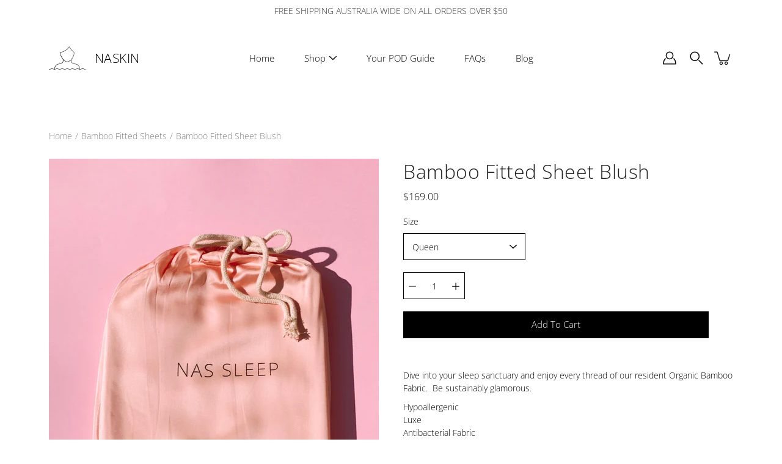

--- FILE ---
content_type: text/html; charset=utf-8
request_url: https://nascomplexion.com/collections/bamboo-fitted-sheets/products/bamboo-fitted-sheet-blush
body_size: 32431
content:
<!DOCTYPE html>
<html class="no-js no-touch" lang="en">

<head>
	<meta charset="utf-8">
	<meta http-equiv='X-UA-Compatible' content='IE=edge,chrome=1'>
	<meta name="viewport" content="width=device-width, height=device-height, initial-scale=1.0, minimum-scale=1.0">
	<link rel="canonical" href="https://naskin.com/products/bamboo-fitted-sheet-blush">
	<link rel="prefetch" as="document" href="https://naskin.com">
	<link rel="preload" as="style" href="//nascomplexion.com/cdn/shop/t/16/assets/theme.css?v=44851374733851141441624251579">
	<link rel="preload" as="font" href="//nascomplexion.com/cdn/fonts/open_sans/opensans_n3.b10466eda05a6b2d1ef0f6ba490dcecf7588dd78.woff2" type="font/woff2" crossorigin>
	<link rel="preload" as="font" href="//nascomplexion.com/cdn/fonts/open_sans/opensans_n3.b10466eda05a6b2d1ef0f6ba490dcecf7588dd78.woff2" type="font/woff2" crossorigin>
	<link rel="preload" as="image" href="//nascomplexion.com/cdn/shop/t/16/assets/loader.svg?v=29761675971112988911624251577">
	<link rel="preload" as="script" href="//nascomplexion.com/cdn/shop/t/16/assets/lazysizes.min.js?v=27862327855797619101624251577">
	<link rel="preload" as="script" href="//nascomplexion.com/cdn/shop/t/16/assets/shop.js?v=7554472708955403901624251579">

	<link rel="dns-prefetch" href="https://cdn.shopify.com">
	<link rel="dns-prefetch" href="https://v.shopify.com">
	<link rel="dns-prefetch" href="https://fonts.googleapis.com" crossorigin>
	<link rel="dns-prefetch" href="https://cdn.shopifycloud.com">
	<link rel="dns-prefetch" href="https://cdnjs.cloudflare.com">
	<link rel="dns-prefetch" href="https://www.google-analytics.com">
	<link rel="preconnect" href="https://fonts.shopifycdn.com" crossorigin>
	<link rel="preconnect" href="https://ajax.googleapis.com">
	<link rel="preconnect" href="https://customjs.s.asaplabs.io">
	<link rel="dns-prefetch" href="https://maps.googleapis.com">
	<link rel="dns-prefetch" href="https://maps.gstatic.com">
	<link rel="dns-prefetch" href="https://monorail-edge.shopifysvc.com"><title>Bamboo Fitted Sheet Blush &ndash; NASKIN</title><link rel="shortcut icon" href="//nascomplexion.com/cdn/shop/files/ICON_NAS_FACE_-02_32x32.png?v=1614294794" type="image/png"><meta name="description" content="Dive into your sleep sanctuary and enjoy every thread of our resident Organic Bamboo Fabric.  Be sustainably glamorous.  HypoallergenicLuxeAntibacterial Fabric Dimensions: Queen fitted sheet 153 x 203 + 45cmDimensions: King fitted sheet 183 x 203 + 45cm">



<style>
    :root {
        --color-background: #ffffff;
        --color-background-alpha-25: rgba(255, 255, 255, 0.25);
        --color-background-alpha-35: rgba(255, 255, 255, 0.35);
        --color-background-alpha-60: rgba(255, 255, 255, 0.6);
        --color-background-overlay: rgba(255, 255, 255, 0.9);
        --color-background-table-header: #808080;
        --color-heading: #221f1f;
        --color-text: #000000;
        --color-text-alpha-5: rgba(0, 0, 0, 0.05);
        --color-text-alpha-8: rgba(0, 0, 0, 0.08);
        --color-text-alpha-10: rgba(0, 0, 0, 0.1);
        --color-text-alpha-25: rgba(0, 0, 0, 0.25);
        --color-text-alpha-30: rgba(0, 0, 0, 0.3);
        --color-text-alpha-55: rgba(0, 0, 0, 0.55);
        --color-text-alpha-60: rgba(0, 0, 0, 0.6);
        --color-label: rgba(0, 0, 0, 0.8);
        --color-input-placeholder: rgba(0, 0, 0, 0.5);
        --color-cart-text: rgba(0, 0, 0, 0.6);
        --color-border: #000000;
        --color-border-dark: #000000;
        --color-accent-line: #2e3234;
        --color-error: #d02e2e;
        --color-header-bg: #ffffff;
        --color-header-text: #000000;
        --color-header-bg-home: #ffffff;
        --color-header-text-home: #000000;
        --color-header-bg-scroll: #ffffff;
        --color-header-text-scroll: #000000;
        --color-header-icon: #000000;
        --color-header-icon-bg: rgba(0,0,0,0);
        --color-header-icon-home: #000000;
        --color-header-icon-bg-home: rgba(0,0,0,0);
        --color-header-icon-scroll: #222222;
        --color-header-icon-bg-scroll: rgba(0,0,0,0);
        --color-dropdown-bg: #ffffff;
        --color-dropdown-text: #000000;
        --color-drawer-text: #000000;
        --color-drawer-bg: #ffffff;
        --color-badge-text: #fff;
        --color-badge-bg: #2e3234;
        --color-button-primary-bg: #000;
        --color-button-primary-text: #fff;
        --color-button-primary-border: #000;
        --color-button-secondary-bg: #fff;
        --color-button-secondary-text: #000;
        --color-button-secondary-border: #fff;
        --color-button-alt-bg: transparent;
        --color-button-alt-text: #000;
        --color-button-alt-border: #000;
        --color-top-bar-text: #2e3234;
        --color-top-bar-bg: #ffffff;
        --color-footer-text: #000000;
        --color-footer-placeholder-text: rgba(0, 0, 0, 0.5);
        --color-footer-bg: #e5dcd2;
        --color-footer-bg-hover: rgba(0, 0, 0, 0.05);
        --color-footer-bottom-text: rgba(0, 0, 0, 0.7);
        --color-footer-bottom-bg: #e5dcd2;
        --color-footer-bottom-bg-hover: rgba(0, 0, 0, 0.05);
        --color-footer-bottom-border: rgba(0, 0, 0, 0.1);
        --color-search-overlay: rgba(51, 51, 51, 0.5);
        --body-letter-spacing: 0px;
        --heading-letter-spacing: 0.5px;
        --body-font-family: "Open Sans", sans-serif;
        --heading-font-family: "Open Sans", sans-serif;
        --body-font-weight: 300;
        --heading-font-weight: 300;
        --body-font-style: normal;
        --heading-font-style: normal;
        --body-font-weight-medium: 400;
        --body-font-weight-bold: 700;
        --heading-font-weight-bold: 700;
        --font-size-body: 14px;
        --font-size-base: 14px;
        --font-size-h1: 42px;
        --font-size-h2: 31.99px;
        --font-size-h3: 21.98px;
        --font-size-h4: 17.01px;
        --font-size-h5: 14.0px;
        --font-size-h6: 11.2px;
        --font-size-h1-mobile: 29.988px;
        --font-size-h2-mobile: 24.99px;
        --font-size-banner-text: 17.92px;
        --font-size-banner-text-mobile: 15.988px;
        --font-size-logo: 23.94px;
        --icon-loader: url( "//nascomplexion.com/cdn/shop/t/16/assets/loader.svg?v=29761675971112988911624251577" );
        --icon-zoom-in: url( "//nascomplexion.com/cdn/shop/t/16/assets/icon-zoom-in.svg?v=66463440030260818311624251576" );
        --icon-zoom-out: url( "//nascomplexion.com/cdn/shop/t/16/assets/icon-zoom-out.svg?v=19447117299412374421624251576" );
        --image-size: cover;
        --image-aspect-ratio: 120.0%;
        --image-aspect-ratio-half: 60.0%;
    }
	@font-face {
  font-family: "Open Sans";
  font-weight: 300;
  font-style: normal;
  font-display: swap;
  src: url("//nascomplexion.com/cdn/fonts/open_sans/opensans_n3.b10466eda05a6b2d1ef0f6ba490dcecf7588dd78.woff2") format("woff2"),
       url("//nascomplexion.com/cdn/fonts/open_sans/opensans_n3.056c4b5dddadba7018747bd50fdaa80430e21710.woff") format("woff");
}

	@font-face {
  font-family: "Open Sans";
  font-weight: 300;
  font-style: normal;
  font-display: swap;
  src: url("//nascomplexion.com/cdn/fonts/open_sans/opensans_n3.b10466eda05a6b2d1ef0f6ba490dcecf7588dd78.woff2") format("woff2"),
       url("//nascomplexion.com/cdn/fonts/open_sans/opensans_n3.056c4b5dddadba7018747bd50fdaa80430e21710.woff") format("woff");
}

@font-face {
  font-family: "Open Sans";
  font-weight: 400;
  font-style: normal;
  font-display: swap;
  src: url("//nascomplexion.com/cdn/fonts/open_sans/opensans_n4.c32e4d4eca5273f6d4ee95ddf54b5bbb75fc9b61.woff2") format("woff2"),
       url("//nascomplexion.com/cdn/fonts/open_sans/opensans_n4.5f3406f8d94162b37bfa232b486ac93ee892406d.woff") format("woff");
}

@font-face {
  font-family: "Open Sans";
  font-weight: 300;
  font-style: italic;
  font-display: swap;
  src: url("//nascomplexion.com/cdn/fonts/open_sans/opensans_i3.853ebda1c5f31329bb2a566ea7797548807a48bf.woff2") format("woff2"),
       url("//nascomplexion.com/cdn/fonts/open_sans/opensans_i3.3359d7c8c5a869c65cb7df3aa76a8d52237b1b65.woff") format("woff");
}

@font-face {
  font-family: "Open Sans";
  font-weight: 400;
  font-style: italic;
  font-display: swap;
  src: url("//nascomplexion.com/cdn/fonts/open_sans/opensans_i4.6f1d45f7a46916cc95c694aab32ecbf7509cbf33.woff2") format("woff2"),
       url("//nascomplexion.com/cdn/fonts/open_sans/opensans_i4.4efaa52d5a57aa9a57c1556cc2b7465d18839daa.woff") format("woff");
}

@font-face {
  font-family: "Open Sans";
  font-weight: 400;
  font-style: normal;
  font-display: swap;
  src: url("//nascomplexion.com/cdn/fonts/open_sans/opensans_n4.c32e4d4eca5273f6d4ee95ddf54b5bbb75fc9b61.woff2") format("woff2"),
       url("//nascomplexion.com/cdn/fonts/open_sans/opensans_n4.5f3406f8d94162b37bfa232b486ac93ee892406d.woff") format("woff");
}

@font-face {
  font-family: "Open Sans";
  font-weight: 400;
  font-style: normal;
  font-display: swap;
  src: url("//nascomplexion.com/cdn/fonts/open_sans/opensans_n4.c32e4d4eca5273f6d4ee95ddf54b5bbb75fc9b61.woff2") format("woff2"),
       url("//nascomplexion.com/cdn/fonts/open_sans/opensans_n4.5f3406f8d94162b37bfa232b486ac93ee892406d.woff") format("woff");
}

@font-face {
  font-family: "Open Sans";
  font-weight: 300;
  font-style: italic;
  font-display: swap;
  src: url("//nascomplexion.com/cdn/fonts/open_sans/opensans_i3.853ebda1c5f31329bb2a566ea7797548807a48bf.woff2") format("woff2"),
       url("//nascomplexion.com/cdn/fonts/open_sans/opensans_i3.3359d7c8c5a869c65cb7df3aa76a8d52237b1b65.woff") format("woff");
}

@font-face {
  font-family: "Open Sans";
  font-weight: 400;
  font-style: italic;
  font-display: swap;
  src: url("//nascomplexion.com/cdn/fonts/open_sans/opensans_i4.6f1d45f7a46916cc95c694aab32ecbf7509cbf33.woff2") format("woff2"),
       url("//nascomplexion.com/cdn/fonts/open_sans/opensans_i4.4efaa52d5a57aa9a57c1556cc2b7465d18839daa.woff") format("woff");
}

</style><link href="//nascomplexion.com/cdn/shop/t/16/assets/theme.css?v=44851374733851141441624251579" rel="stylesheet" type="text/css" media="all" /><noscript id="no-js-style"><link href="//nascomplexion.com/cdn/shop/t/16/assets/no-js.css?v=175475683700697563041624251578" rel="stylesheet" type="text/css" media="all" /></noscript><script type="text/javascript">
    document.documentElement.className = document.documentElement.className.replace('no-js', 'js');

    window.theme = {
        info: {
            name: 'Modular'
        },
        version: '1.9.4',
        routes: {
            root_url: "\/",
            search_url: "\/search",
            product_recommendations_url: "\/recommendations\/products"
        },
        translations: {
            add_to_cart: "Add to Cart",
            load_more: "Load More",
            form_submit: "Add to Cart",
            form_submit_error: "Woops!",
            form_submit_error_details: "Sorry, looks like we don\u0026#39;t have enough of this product. Please try adding fewer items to your cart.",
            cart_title: "Shopping Cart",
            cart_empty: "Your cart is empty",
            cart_acceptance_error: "You must accept our terms and conditions.",
            continue_shopping: "Continue Shopping",
            on_sale: "Sale",
            sold_out: "Sold out",
            unavailable: "Unavailable",
            results_products: "Products",
            results_pages: "Pages",
            results_articles: "Articles",
            no_results: "No results found",
            previous: "Previous",
            next: "Next",
            view_all: "View all",
            unit_price_separator: "per"
        },
        icons: {
            arrow: '<svg version="1.1" xmlns="http://www.w3.org/2000/svg" width="12" height="12" viewBox="0 0 1024 1024" class="icon icon-arrow"><path d="M926.553 256.428c25.96-23.409 62.316-19.611 83.605 7.033 20.439 25.582 18.251 61.132-6.623 83.562l-467.010 421.128c-22.547 20.331-56.39 19.789-78.311-1.237l-439.071-421.128c-24.181-23.193-25.331-58.79-4.144-83.721 22.077-25.978 58.543-28.612 83.785-4.402l400.458 384.094 427.311-385.33z"></path></svg>',
            arrowSlider: '<svg version="1.1" xmlns="http://www.w3.org/2000/svg" width="24" height="24" viewBox="0 0 1024 1024" class="icon icon-submit"><path d="M1023.998 511.724v-6.44c-0.108-1.288-0.706-2.417-1.605-3.215l-0.005-0.005c0-1.61-1.61-1.61-1.61-3.22s-1.61-1.61-1.61-3.22c-0.89 0-1.61-0.72-1.61-1.61v0l-365.484-378.365c-6.058-5.789-14.286-9.354-23.346-9.354s-17.288 3.564-23.358 9.366l0.013-0.013c-6.101 5.61-9.909 13.631-9.909 22.541s3.81 16.931 9.888 22.52l0.022 0.020 307.522 318.793h-880.705c-17.785 0-32.201 14.417-32.201 32.201s14.417 32.201 32.201 32.201v0h887.145l-313.962 318.793c-5.226 5.704-8.429 13.338-8.429 21.72 0 9.19 3.851 17.481 10.025 23.347l0.014 0.013c5.61 6.101 13.631 9.909 22.541 9.909s16.931-3.81 22.52-9.888l0.020-0.022 363.874-370.315c0-1.61 0-1.61 1.61-3.22 0.89 0 1.61-0.72 1.61-1.61v0c0-1.61 1.61-1.61 1.61-3.22h1.61v-3.22c0.904-0.803 1.502-1.932 1.608-3.203l0.002-0.017v-11.27z"></path></svg>',
            arrowNavSlider: 'M0.0776563715,49.6974826 L0.0776563715,50.3266624 C0.0882978908,50.4524827 0.146435015,50.5626537 0.234305795,50.6407437 C0.234697028,50.7982538 0.39181593,50.7982538 0.39181593,50.9556075 C0.39181593,51.1129611 0.548934833,51.1127264 0.548934833,51.27008 C0.636101395,51.27008 0.706053735,51.3405018 0.706053735,51.4271989 L36.3981789,88.377449 C36.9898787,88.9427015 37.7935482,89.2908983 38.6778897,89.2908983 C39.5622313,89.2908983 40.3661354,88.9429363 40.9590089,88.3761189 C41.5534473,87.8297238 41.9253528,87.0464767 41.9253528,86.1759065 C41.9253528,85.3053363 41.5534473,84.5227934 40.9597131,83.9766331 L10.297036,52.0652206 L96.9330092,52.8421298 C98.6696895,52.8421298 100.077578,51.4342411 100.077578,49.6975608 C100.077578,47.9608805 98.6696895,46.5529919 96.9330092,46.5529919 L10.297036,46.5529919 L40.9578352,15.4206794 C41.4680804,14.8636428 41.7811445,14.1180323 41.7811445,13.299496 C41.7811445,12.4018526 41.4053267,11.5926276 40.8022812,11.0197852 C40.2533823,10.422843 39.4701352,10.0509375 38.599565,10.0509375 C37.7289948,10.0509375 36.9464519,10.422843 36.4002916,11.0165771 L36.3981007,11.018768 L0.863172638,47.1829542 C0.863172638,47.3400731 0.863172638,47.3400731 0.706053735,47.4974267 C0.618887173,47.4974267 0.548934833,47.5678485 0.548934833,47.6545456 C0.548934833,47.8116645 0.39181593,47.8116645 0.39181593,47.9690181 L0.234697028,47.9690181 L0.234697028,48.2834907 C0.146356768,48.3619719 0.0882196443,48.4723777 0.077578125,48.5964766 L0.077578125,49.6984215 L0.0776563715,49.6974826 Z',
            arrowLong: '<svg version="1.1" xmlns="http://www.w3.org/2000/svg" width="1024" height="1024" viewBox="0 0 1024 1024" class="icon icon-arrow-long"><path d="M525.379 1020.065l114.69-110.279c7.645-7.353 7.645-18.379 0-25.732s-19.113-7.353-26.762 0l-82.194 77.195v-942.87c0-11.029-7.645-18.379-19.113-18.379s-19.113 7.353-19.113 18.379v942.87l-82.194-79.033c-7.645-7.353-19.113-7.353-26.762 0-3.823 3.676-5.734 9.191-5.734 12.868s1.911 9.191 5.734 12.868l114.69 110.279c7.645 7.353 19.113 7.353 26.762 1.838z"></path></svg>',
            check: '<svg version="1.1" xmlns="http://www.w3.org/2000/svg" width="1317" height="1024" viewBox="0 0 1317 1024" class="icon icon-check"><path d="M1277.067 47.359c-42.785-42.731-112.096-42.731-154.88 0l-697.692 698.422-232.32-233.782c-43.178-40.234-110.463-39.047-152.195 2.685s-42.919 109.017-2.685 152.195l309.761 309.761c42.785 42.731 112.096 42.731 154.88 0l775.132-774.401c42.731-42.785 42.731-112.096 0-154.88z"></path></svg>',
            close: '<svg version="1.1" xmlns="http://www.w3.org/2000/svg" width="24" height="24" viewBox="0 0 1024 1024" class="icon icon-close"><path d="M446.174 512l-432.542-432.542c-18.177-18.177-18.177-47.649 0-65.826s47.649-18.177 65.826 0l432.542 432.542 432.542-432.542c18.177-18.177 47.649-18.177 65.826 0s18.177 47.649 0 65.826l-432.542 432.542 432.542 432.542c18.177 18.177 18.177 47.649 0 65.826s-47.649 18.177-65.826 0l-432.542-432.542-432.542 432.542c-18.177 18.177-47.649 18.177-65.826 0s-18.177-47.649 0-65.826l432.542-432.542z"></path></svg>',
            plus: '<svg version="1.1" xmlns="http://www.w3.org/2000/svg" width="12" height="12" viewBox="0 0 1024 1024" class="icon icon-plus"><path d="M465.066 465.067l0.001-411.166c-0.005-0.407-0.005-0.407-0.006-0.805 0-29.324 23.796-53.095 53.149-53.095s53.149 23.771 53.149 53.095c-0.001 0.365-0.001 0.365-0.004 0.524l-0.009 411.446 398.754 0.001c0.407-0.005 0.407-0.005 0.805-0.006 29.324 0 53.095 23.796 53.095 53.149s-23.771 53.149-53.095 53.149c-0.365-0.001-0.365-0.001-0.524-0.004l-399.037-0.009-0.009 396.75c0.059 1.378 0.059 1.378 0.071 2.762 0 29.35-23.817 53.142-53.197 53.142-28.299 0-51.612-22.132-53.124-50.361l-0.044-0.832 0.583-0.382-0.586 0.017c-0.020-0.795-0.020-0.795-0.024-1.59 0.011-1.42 0.011-1.42 0.050-1.933l0.001-397.576-409.162-0.009c-1.378 0.059-1.378 0.059-2.762 0.071-29.35 0-53.142-23.817-53.142-53.197 0-28.299 22.132-51.612 50.361-53.124l0.832-0.044 0.382 0.583-0.017-0.586c0.795-0.020 0.795-0.020 1.59-0.024 1.42 0.011 1.42 0.011 1.933 0.050l409.986 0.001z"></path></svg>',
            minus: '<svg version="1.1" xmlns="http://www.w3.org/2000/svg" width="12" height="12" viewBox="0 0 1024 1024" class="icon icon-minus"><path d="M51.573 459.468l-0.017-0.585c0.795-0.020 0.795-0.020 1.59-0.024 1.42 0.011 1.42 0.011 1.933 0.050l915.021 0.002c0.407-0.005 0.407-0.005 0.805-0.006 29.324 0 53.095 23.771 53.095 53.095s-23.771 53.095-53.095 53.095c-0.365-0.001-0.365-0.001-0.524-0.004l-914.477-0.021c-1.378 0.059-1.378 0.059-2.762 0.071-29.35 0-53.142-23.793-53.142-53.142 0-28.271 22.132-51.558 50.361-53.069l0.832-0.044 0.382 0.582z"></path></svg>',
            blank: "\/\/nascomplexion.com\/cdn\/shop\/t\/16\/assets\/blank_1x1.gif?v=50849316544257392421624251574"
        },
        settings: {
            enableAcceptTerms: false,
            enableAjaxCart: true,
            enableColorSwatches: false,
            enablePaymentButton: true,
            enableVideoLooping: false,
            enableTextAnimations: true,
            enableGridItemsAnimations: true,
            enableSearch: true,
            enableYotpo: false,
            showProductDescription: true,
            showQuickView: true,
            showQuantity: true,
            showReviews: false,
            yotpoId: "",
            imageAspectRatio: 1.2,
            imageBackgroundSize: "cover",
            productBadgeStyle: "circle",
            searchType: "product",
            productTitlePosition: "center"
        },
        isTouch: false
    };
    window.moneyFormat = "${{amount}}";
    window.slate = window.slate || {};
    window.lazySizesConfig = {
        loadHidden: false,
        preloadAfterLoad: true,
        hFac: 0.8,
        expFactor: 3,
        loadMode: 1,
        customMedia: {
          '--phone': '(max-width: 640px)',
          '--tablet': '(min-width: 641px) and (max-width: 1023px)',
          '--lap': '(min-width: 1024px)'
        }
    }
</script>
<script src="//nascomplexion.com/cdn/shop/t/16/assets/lazysizes.min.js?v=27862327855797619101624251577" async></script>
<script src="//nascomplexion.com/cdn/shop/t/16/assets/shop.js?v=7554472708955403901624251579" defer></script><script>window.performance && window.performance.mark && window.performance.mark('shopify.content_for_header.start');</script><meta id="shopify-digital-wallet" name="shopify-digital-wallet" content="/16418321/digital_wallets/dialog">
<meta name="shopify-checkout-api-token" content="912b4ecbe18fa99d323e386a65be74bd">
<meta id="in-context-paypal-metadata" data-shop-id="16418321" data-venmo-supported="false" data-environment="production" data-locale="en_US" data-paypal-v4="true" data-currency="AUD">
<link rel="alternate" type="application/json+oembed" href="https://naskin.com/products/bamboo-fitted-sheet-blush.oembed">
<script async="async" src="/checkouts/internal/preloads.js?locale=en-AU"></script>
<link rel="preconnect" href="https://shop.app" crossorigin="anonymous">
<script async="async" src="https://shop.app/checkouts/internal/preloads.js?locale=en-AU&shop_id=16418321" crossorigin="anonymous"></script>
<script id="shopify-features" type="application/json">{"accessToken":"912b4ecbe18fa99d323e386a65be74bd","betas":["rich-media-storefront-analytics"],"domain":"nascomplexion.com","predictiveSearch":true,"shopId":16418321,"locale":"en"}</script>
<script>var Shopify = Shopify || {};
Shopify.shop = "nas-complexion.myshopify.com";
Shopify.locale = "en";
Shopify.currency = {"active":"AUD","rate":"1.0"};
Shopify.country = "AU";
Shopify.theme = {"name":"Modular - PC","id":120286543945,"schema_name":"Modular","schema_version":"1.9.4","theme_store_id":null,"role":"main"};
Shopify.theme.handle = "null";
Shopify.theme.style = {"id":null,"handle":null};
Shopify.cdnHost = "nascomplexion.com/cdn";
Shopify.routes = Shopify.routes || {};
Shopify.routes.root = "/";</script>
<script type="module">!function(o){(o.Shopify=o.Shopify||{}).modules=!0}(window);</script>
<script>!function(o){function n(){var o=[];function n(){o.push(Array.prototype.slice.apply(arguments))}return n.q=o,n}var t=o.Shopify=o.Shopify||{};t.loadFeatures=n(),t.autoloadFeatures=n()}(window);</script>
<script>
  window.ShopifyPay = window.ShopifyPay || {};
  window.ShopifyPay.apiHost = "shop.app\/pay";
  window.ShopifyPay.redirectState = null;
</script>
<script id="shop-js-analytics" type="application/json">{"pageType":"product"}</script>
<script defer="defer" async type="module" src="//nascomplexion.com/cdn/shopifycloud/shop-js/modules/v2/client.init-shop-cart-sync_C5BV16lS.en.esm.js"></script>
<script defer="defer" async type="module" src="//nascomplexion.com/cdn/shopifycloud/shop-js/modules/v2/chunk.common_CygWptCX.esm.js"></script>
<script type="module">
  await import("//nascomplexion.com/cdn/shopifycloud/shop-js/modules/v2/client.init-shop-cart-sync_C5BV16lS.en.esm.js");
await import("//nascomplexion.com/cdn/shopifycloud/shop-js/modules/v2/chunk.common_CygWptCX.esm.js");

  window.Shopify.SignInWithShop?.initShopCartSync?.({"fedCMEnabled":true,"windoidEnabled":true});

</script>
<script>
  window.Shopify = window.Shopify || {};
  if (!window.Shopify.featureAssets) window.Shopify.featureAssets = {};
  window.Shopify.featureAssets['shop-js'] = {"shop-cart-sync":["modules/v2/client.shop-cart-sync_ZFArdW7E.en.esm.js","modules/v2/chunk.common_CygWptCX.esm.js"],"init-fed-cm":["modules/v2/client.init-fed-cm_CmiC4vf6.en.esm.js","modules/v2/chunk.common_CygWptCX.esm.js"],"shop-button":["modules/v2/client.shop-button_tlx5R9nI.en.esm.js","modules/v2/chunk.common_CygWptCX.esm.js"],"shop-cash-offers":["modules/v2/client.shop-cash-offers_DOA2yAJr.en.esm.js","modules/v2/chunk.common_CygWptCX.esm.js","modules/v2/chunk.modal_D71HUcav.esm.js"],"init-windoid":["modules/v2/client.init-windoid_sURxWdc1.en.esm.js","modules/v2/chunk.common_CygWptCX.esm.js"],"shop-toast-manager":["modules/v2/client.shop-toast-manager_ClPi3nE9.en.esm.js","modules/v2/chunk.common_CygWptCX.esm.js"],"init-shop-email-lookup-coordinator":["modules/v2/client.init-shop-email-lookup-coordinator_B8hsDcYM.en.esm.js","modules/v2/chunk.common_CygWptCX.esm.js"],"init-shop-cart-sync":["modules/v2/client.init-shop-cart-sync_C5BV16lS.en.esm.js","modules/v2/chunk.common_CygWptCX.esm.js"],"avatar":["modules/v2/client.avatar_BTnouDA3.en.esm.js"],"pay-button":["modules/v2/client.pay-button_FdsNuTd3.en.esm.js","modules/v2/chunk.common_CygWptCX.esm.js"],"init-customer-accounts":["modules/v2/client.init-customer-accounts_DxDtT_ad.en.esm.js","modules/v2/client.shop-login-button_C5VAVYt1.en.esm.js","modules/v2/chunk.common_CygWptCX.esm.js","modules/v2/chunk.modal_D71HUcav.esm.js"],"init-shop-for-new-customer-accounts":["modules/v2/client.init-shop-for-new-customer-accounts_ChsxoAhi.en.esm.js","modules/v2/client.shop-login-button_C5VAVYt1.en.esm.js","modules/v2/chunk.common_CygWptCX.esm.js","modules/v2/chunk.modal_D71HUcav.esm.js"],"shop-login-button":["modules/v2/client.shop-login-button_C5VAVYt1.en.esm.js","modules/v2/chunk.common_CygWptCX.esm.js","modules/v2/chunk.modal_D71HUcav.esm.js"],"init-customer-accounts-sign-up":["modules/v2/client.init-customer-accounts-sign-up_CPSyQ0Tj.en.esm.js","modules/v2/client.shop-login-button_C5VAVYt1.en.esm.js","modules/v2/chunk.common_CygWptCX.esm.js","modules/v2/chunk.modal_D71HUcav.esm.js"],"shop-follow-button":["modules/v2/client.shop-follow-button_Cva4Ekp9.en.esm.js","modules/v2/chunk.common_CygWptCX.esm.js","modules/v2/chunk.modal_D71HUcav.esm.js"],"checkout-modal":["modules/v2/client.checkout-modal_BPM8l0SH.en.esm.js","modules/v2/chunk.common_CygWptCX.esm.js","modules/v2/chunk.modal_D71HUcav.esm.js"],"lead-capture":["modules/v2/client.lead-capture_Bi8yE_yS.en.esm.js","modules/v2/chunk.common_CygWptCX.esm.js","modules/v2/chunk.modal_D71HUcav.esm.js"],"shop-login":["modules/v2/client.shop-login_D6lNrXab.en.esm.js","modules/v2/chunk.common_CygWptCX.esm.js","modules/v2/chunk.modal_D71HUcav.esm.js"],"payment-terms":["modules/v2/client.payment-terms_CZxnsJam.en.esm.js","modules/v2/chunk.common_CygWptCX.esm.js","modules/v2/chunk.modal_D71HUcav.esm.js"]};
</script>
<script>(function() {
  var isLoaded = false;
  function asyncLoad() {
    if (isLoaded) return;
    isLoaded = true;
    var urls = ["https:\/\/instafeed.nfcube.com\/cdn\/ace9feeb250119203702be3ee29103aa.js?shop=nas-complexion.myshopify.com","https:\/\/static.klaviyo.com\/onsite\/js\/klaviyo.js?company_id=MNSvNB\u0026shop=nas-complexion.myshopify.com","https:\/\/api.omegatheme.com\/facebook-chat\/\/facebook-chat.js?v=1617009936\u0026shop=nas-complexion.myshopify.com","https:\/\/static.rechargecdn.com\/static\/js\/recharge.js?shop=nas-complexion.myshopify.com"];
    for (var i = 0; i < urls.length; i++) {
      var s = document.createElement('script');
      s.type = 'text/javascript';
      s.async = true;
      s.src = urls[i];
      var x = document.getElementsByTagName('script')[0];
      x.parentNode.insertBefore(s, x);
    }
  };
  if(window.attachEvent) {
    window.attachEvent('onload', asyncLoad);
  } else {
    window.addEventListener('load', asyncLoad, false);
  }
})();</script>
<script id="__st">var __st={"a":16418321,"offset":36000,"reqid":"4580f34f-15e7-48bd-8573-ab11d09498a7-1768612067","pageurl":"nascomplexion.com\/collections\/bamboo-fitted-sheets\/products\/bamboo-fitted-sheet-blush","u":"e8c0a6157011","p":"product","rtyp":"product","rid":4588207407177};</script>
<script>window.ShopifyPaypalV4VisibilityTracking = true;</script>
<script id="captcha-bootstrap">!function(){'use strict';const t='contact',e='account',n='new_comment',o=[[t,t],['blogs',n],['comments',n],[t,'customer']],c=[[e,'customer_login'],[e,'guest_login'],[e,'recover_customer_password'],[e,'create_customer']],r=t=>t.map((([t,e])=>`form[action*='/${t}']:not([data-nocaptcha='true']) input[name='form_type'][value='${e}']`)).join(','),a=t=>()=>t?[...document.querySelectorAll(t)].map((t=>t.form)):[];function s(){const t=[...o],e=r(t);return a(e)}const i='password',u='form_key',d=['recaptcha-v3-token','g-recaptcha-response','h-captcha-response',i],f=()=>{try{return window.sessionStorage}catch{return}},m='__shopify_v',_=t=>t.elements[u];function p(t,e,n=!1){try{const o=window.sessionStorage,c=JSON.parse(o.getItem(e)),{data:r}=function(t){const{data:e,action:n}=t;return t[m]||n?{data:e,action:n}:{data:t,action:n}}(c);for(const[e,n]of Object.entries(r))t.elements[e]&&(t.elements[e].value=n);n&&o.removeItem(e)}catch(o){console.error('form repopulation failed',{error:o})}}const l='form_type',E='cptcha';function T(t){t.dataset[E]=!0}const w=window,h=w.document,L='Shopify',v='ce_forms',y='captcha';let A=!1;((t,e)=>{const n=(g='f06e6c50-85a8-45c8-87d0-21a2b65856fe',I='https://cdn.shopify.com/shopifycloud/storefront-forms-hcaptcha/ce_storefront_forms_captcha_hcaptcha.v1.5.2.iife.js',D={infoText:'Protected by hCaptcha',privacyText:'Privacy',termsText:'Terms'},(t,e,n)=>{const o=w[L][v],c=o.bindForm;if(c)return c(t,g,e,D).then(n);var r;o.q.push([[t,g,e,D],n]),r=I,A||(h.body.append(Object.assign(h.createElement('script'),{id:'captcha-provider',async:!0,src:r})),A=!0)});var g,I,D;w[L]=w[L]||{},w[L][v]=w[L][v]||{},w[L][v].q=[],w[L][y]=w[L][y]||{},w[L][y].protect=function(t,e){n(t,void 0,e),T(t)},Object.freeze(w[L][y]),function(t,e,n,w,h,L){const[v,y,A,g]=function(t,e,n){const i=e?o:[],u=t?c:[],d=[...i,...u],f=r(d),m=r(i),_=r(d.filter((([t,e])=>n.includes(e))));return[a(f),a(m),a(_),s()]}(w,h,L),I=t=>{const e=t.target;return e instanceof HTMLFormElement?e:e&&e.form},D=t=>v().includes(t);t.addEventListener('submit',(t=>{const e=I(t);if(!e)return;const n=D(e)&&!e.dataset.hcaptchaBound&&!e.dataset.recaptchaBound,o=_(e),c=g().includes(e)&&(!o||!o.value);(n||c)&&t.preventDefault(),c&&!n&&(function(t){try{if(!f())return;!function(t){const e=f();if(!e)return;const n=_(t);if(!n)return;const o=n.value;o&&e.removeItem(o)}(t);const e=Array.from(Array(32),(()=>Math.random().toString(36)[2])).join('');!function(t,e){_(t)||t.append(Object.assign(document.createElement('input'),{type:'hidden',name:u})),t.elements[u].value=e}(t,e),function(t,e){const n=f();if(!n)return;const o=[...t.querySelectorAll(`input[type='${i}']`)].map((({name:t})=>t)),c=[...d,...o],r={};for(const[a,s]of new FormData(t).entries())c.includes(a)||(r[a]=s);n.setItem(e,JSON.stringify({[m]:1,action:t.action,data:r}))}(t,e)}catch(e){console.error('failed to persist form',e)}}(e),e.submit())}));const S=(t,e)=>{t&&!t.dataset[E]&&(n(t,e.some((e=>e===t))),T(t))};for(const o of['focusin','change'])t.addEventListener(o,(t=>{const e=I(t);D(e)&&S(e,y())}));const B=e.get('form_key'),M=e.get(l),P=B&&M;t.addEventListener('DOMContentLoaded',(()=>{const t=y();if(P)for(const e of t)e.elements[l].value===M&&p(e,B);[...new Set([...A(),...v().filter((t=>'true'===t.dataset.shopifyCaptcha))])].forEach((e=>S(e,t)))}))}(h,new URLSearchParams(w.location.search),n,t,e,['guest_login'])})(!0,!0)}();</script>
<script integrity="sha256-4kQ18oKyAcykRKYeNunJcIwy7WH5gtpwJnB7kiuLZ1E=" data-source-attribution="shopify.loadfeatures" defer="defer" src="//nascomplexion.com/cdn/shopifycloud/storefront/assets/storefront/load_feature-a0a9edcb.js" crossorigin="anonymous"></script>
<script crossorigin="anonymous" defer="defer" src="//nascomplexion.com/cdn/shopifycloud/storefront/assets/shopify_pay/storefront-65b4c6d7.js?v=20250812"></script>
<script data-source-attribution="shopify.dynamic_checkout.dynamic.init">var Shopify=Shopify||{};Shopify.PaymentButton=Shopify.PaymentButton||{isStorefrontPortableWallets:!0,init:function(){window.Shopify.PaymentButton.init=function(){};var t=document.createElement("script");t.src="https://nascomplexion.com/cdn/shopifycloud/portable-wallets/latest/portable-wallets.en.js",t.type="module",document.head.appendChild(t)}};
</script>
<script data-source-attribution="shopify.dynamic_checkout.buyer_consent">
  function portableWalletsHideBuyerConsent(e){var t=document.getElementById("shopify-buyer-consent"),n=document.getElementById("shopify-subscription-policy-button");t&&n&&(t.classList.add("hidden"),t.setAttribute("aria-hidden","true"),n.removeEventListener("click",e))}function portableWalletsShowBuyerConsent(e){var t=document.getElementById("shopify-buyer-consent"),n=document.getElementById("shopify-subscription-policy-button");t&&n&&(t.classList.remove("hidden"),t.removeAttribute("aria-hidden"),n.addEventListener("click",e))}window.Shopify?.PaymentButton&&(window.Shopify.PaymentButton.hideBuyerConsent=portableWalletsHideBuyerConsent,window.Shopify.PaymentButton.showBuyerConsent=portableWalletsShowBuyerConsent);
</script>
<script>
  function portableWalletsCleanup(e){e&&e.src&&console.error("Failed to load portable wallets script "+e.src);var t=document.querySelectorAll("shopify-accelerated-checkout .shopify-payment-button__skeleton, shopify-accelerated-checkout-cart .wallet-cart-button__skeleton"),e=document.getElementById("shopify-buyer-consent");for(let e=0;e<t.length;e++)t[e].remove();e&&e.remove()}function portableWalletsNotLoadedAsModule(e){e instanceof ErrorEvent&&"string"==typeof e.message&&e.message.includes("import.meta")&&"string"==typeof e.filename&&e.filename.includes("portable-wallets")&&(window.removeEventListener("error",portableWalletsNotLoadedAsModule),window.Shopify.PaymentButton.failedToLoad=e,"loading"===document.readyState?document.addEventListener("DOMContentLoaded",window.Shopify.PaymentButton.init):window.Shopify.PaymentButton.init())}window.addEventListener("error",portableWalletsNotLoadedAsModule);
</script>

<script type="module" src="https://nascomplexion.com/cdn/shopifycloud/portable-wallets/latest/portable-wallets.en.js" onError="portableWalletsCleanup(this)" crossorigin="anonymous"></script>
<script nomodule>
  document.addEventListener("DOMContentLoaded", portableWalletsCleanup);
</script>

<link id="shopify-accelerated-checkout-styles" rel="stylesheet" media="screen" href="https://nascomplexion.com/cdn/shopifycloud/portable-wallets/latest/accelerated-checkout-backwards-compat.css" crossorigin="anonymous">
<style id="shopify-accelerated-checkout-cart">
        #shopify-buyer-consent {
  margin-top: 1em;
  display: inline-block;
  width: 100%;
}

#shopify-buyer-consent.hidden {
  display: none;
}

#shopify-subscription-policy-button {
  background: none;
  border: none;
  padding: 0;
  text-decoration: underline;
  font-size: inherit;
  cursor: pointer;
}

#shopify-subscription-policy-button::before {
  box-shadow: none;
}

      </style>

<script>window.performance && window.performance.mark && window.performance.mark('shopify.content_for_header.end');</script>
<meta property="og:image" content="https://cdn.shopify.com/s/files/1/1641/8321/products/NASKIN-Fitted-Sheet-Blush.jpg?v=1605917195" />
<meta property="og:image:secure_url" content="https://cdn.shopify.com/s/files/1/1641/8321/products/NASKIN-Fitted-Sheet-Blush.jpg?v=1605917195" />
<meta property="og:image:width" content="1536" />
<meta property="og:image:height" content="2273" />
<link href="https://monorail-edge.shopifysvc.com" rel="dns-prefetch">
<script>(function(){if ("sendBeacon" in navigator && "performance" in window) {try {var session_token_from_headers = performance.getEntriesByType('navigation')[0].serverTiming.find(x => x.name == '_s').description;} catch {var session_token_from_headers = undefined;}var session_cookie_matches = document.cookie.match(/_shopify_s=([^;]*)/);var session_token_from_cookie = session_cookie_matches && session_cookie_matches.length === 2 ? session_cookie_matches[1] : "";var session_token = session_token_from_headers || session_token_from_cookie || "";function handle_abandonment_event(e) {var entries = performance.getEntries().filter(function(entry) {return /monorail-edge.shopifysvc.com/.test(entry.name);});if (!window.abandonment_tracked && entries.length === 0) {window.abandonment_tracked = true;var currentMs = Date.now();var navigation_start = performance.timing.navigationStart;var payload = {shop_id: 16418321,url: window.location.href,navigation_start,duration: currentMs - navigation_start,session_token,page_type: "product"};window.navigator.sendBeacon("https://monorail-edge.shopifysvc.com/v1/produce", JSON.stringify({schema_id: "online_store_buyer_site_abandonment/1.1",payload: payload,metadata: {event_created_at_ms: currentMs,event_sent_at_ms: currentMs}}));}}window.addEventListener('pagehide', handle_abandonment_event);}}());</script>
<script id="web-pixels-manager-setup">(function e(e,d,r,n,o){if(void 0===o&&(o={}),!Boolean(null===(a=null===(i=window.Shopify)||void 0===i?void 0:i.analytics)||void 0===a?void 0:a.replayQueue)){var i,a;window.Shopify=window.Shopify||{};var t=window.Shopify;t.analytics=t.analytics||{};var s=t.analytics;s.replayQueue=[],s.publish=function(e,d,r){return s.replayQueue.push([e,d,r]),!0};try{self.performance.mark("wpm:start")}catch(e){}var l=function(){var e={modern:/Edge?\/(1{2}[4-9]|1[2-9]\d|[2-9]\d{2}|\d{4,})\.\d+(\.\d+|)|Firefox\/(1{2}[4-9]|1[2-9]\d|[2-9]\d{2}|\d{4,})\.\d+(\.\d+|)|Chrom(ium|e)\/(9{2}|\d{3,})\.\d+(\.\d+|)|(Maci|X1{2}).+ Version\/(15\.\d+|(1[6-9]|[2-9]\d|\d{3,})\.\d+)([,.]\d+|)( \(\w+\)|)( Mobile\/\w+|) Safari\/|Chrome.+OPR\/(9{2}|\d{3,})\.\d+\.\d+|(CPU[ +]OS|iPhone[ +]OS|CPU[ +]iPhone|CPU IPhone OS|CPU iPad OS)[ +]+(15[._]\d+|(1[6-9]|[2-9]\d|\d{3,})[._]\d+)([._]\d+|)|Android:?[ /-](13[3-9]|1[4-9]\d|[2-9]\d{2}|\d{4,})(\.\d+|)(\.\d+|)|Android.+Firefox\/(13[5-9]|1[4-9]\d|[2-9]\d{2}|\d{4,})\.\d+(\.\d+|)|Android.+Chrom(ium|e)\/(13[3-9]|1[4-9]\d|[2-9]\d{2}|\d{4,})\.\d+(\.\d+|)|SamsungBrowser\/([2-9]\d|\d{3,})\.\d+/,legacy:/Edge?\/(1[6-9]|[2-9]\d|\d{3,})\.\d+(\.\d+|)|Firefox\/(5[4-9]|[6-9]\d|\d{3,})\.\d+(\.\d+|)|Chrom(ium|e)\/(5[1-9]|[6-9]\d|\d{3,})\.\d+(\.\d+|)([\d.]+$|.*Safari\/(?![\d.]+ Edge\/[\d.]+$))|(Maci|X1{2}).+ Version\/(10\.\d+|(1[1-9]|[2-9]\d|\d{3,})\.\d+)([,.]\d+|)( \(\w+\)|)( Mobile\/\w+|) Safari\/|Chrome.+OPR\/(3[89]|[4-9]\d|\d{3,})\.\d+\.\d+|(CPU[ +]OS|iPhone[ +]OS|CPU[ +]iPhone|CPU IPhone OS|CPU iPad OS)[ +]+(10[._]\d+|(1[1-9]|[2-9]\d|\d{3,})[._]\d+)([._]\d+|)|Android:?[ /-](13[3-9]|1[4-9]\d|[2-9]\d{2}|\d{4,})(\.\d+|)(\.\d+|)|Mobile Safari.+OPR\/([89]\d|\d{3,})\.\d+\.\d+|Android.+Firefox\/(13[5-9]|1[4-9]\d|[2-9]\d{2}|\d{4,})\.\d+(\.\d+|)|Android.+Chrom(ium|e)\/(13[3-9]|1[4-9]\d|[2-9]\d{2}|\d{4,})\.\d+(\.\d+|)|Android.+(UC? ?Browser|UCWEB|U3)[ /]?(15\.([5-9]|\d{2,})|(1[6-9]|[2-9]\d|\d{3,})\.\d+)\.\d+|SamsungBrowser\/(5\.\d+|([6-9]|\d{2,})\.\d+)|Android.+MQ{2}Browser\/(14(\.(9|\d{2,})|)|(1[5-9]|[2-9]\d|\d{3,})(\.\d+|))(\.\d+|)|K[Aa][Ii]OS\/(3\.\d+|([4-9]|\d{2,})\.\d+)(\.\d+|)/},d=e.modern,r=e.legacy,n=navigator.userAgent;return n.match(d)?"modern":n.match(r)?"legacy":"unknown"}(),u="modern"===l?"modern":"legacy",c=(null!=n?n:{modern:"",legacy:""})[u],f=function(e){return[e.baseUrl,"/wpm","/b",e.hashVersion,"modern"===e.buildTarget?"m":"l",".js"].join("")}({baseUrl:d,hashVersion:r,buildTarget:u}),m=function(e){var d=e.version,r=e.bundleTarget,n=e.surface,o=e.pageUrl,i=e.monorailEndpoint;return{emit:function(e){var a=e.status,t=e.errorMsg,s=(new Date).getTime(),l=JSON.stringify({metadata:{event_sent_at_ms:s},events:[{schema_id:"web_pixels_manager_load/3.1",payload:{version:d,bundle_target:r,page_url:o,status:a,surface:n,error_msg:t},metadata:{event_created_at_ms:s}}]});if(!i)return console&&console.warn&&console.warn("[Web Pixels Manager] No Monorail endpoint provided, skipping logging."),!1;try{return self.navigator.sendBeacon.bind(self.navigator)(i,l)}catch(e){}var u=new XMLHttpRequest;try{return u.open("POST",i,!0),u.setRequestHeader("Content-Type","text/plain"),u.send(l),!0}catch(e){return console&&console.warn&&console.warn("[Web Pixels Manager] Got an unhandled error while logging to Monorail."),!1}}}}({version:r,bundleTarget:l,surface:e.surface,pageUrl:self.location.href,monorailEndpoint:e.monorailEndpoint});try{o.browserTarget=l,function(e){var d=e.src,r=e.async,n=void 0===r||r,o=e.onload,i=e.onerror,a=e.sri,t=e.scriptDataAttributes,s=void 0===t?{}:t,l=document.createElement("script"),u=document.querySelector("head"),c=document.querySelector("body");if(l.async=n,l.src=d,a&&(l.integrity=a,l.crossOrigin="anonymous"),s)for(var f in s)if(Object.prototype.hasOwnProperty.call(s,f))try{l.dataset[f]=s[f]}catch(e){}if(o&&l.addEventListener("load",o),i&&l.addEventListener("error",i),u)u.appendChild(l);else{if(!c)throw new Error("Did not find a head or body element to append the script");c.appendChild(l)}}({src:f,async:!0,onload:function(){if(!function(){var e,d;return Boolean(null===(d=null===(e=window.Shopify)||void 0===e?void 0:e.analytics)||void 0===d?void 0:d.initialized)}()){var d=window.webPixelsManager.init(e)||void 0;if(d){var r=window.Shopify.analytics;r.replayQueue.forEach((function(e){var r=e[0],n=e[1],o=e[2];d.publishCustomEvent(r,n,o)})),r.replayQueue=[],r.publish=d.publishCustomEvent,r.visitor=d.visitor,r.initialized=!0}}},onerror:function(){return m.emit({status:"failed",errorMsg:"".concat(f," has failed to load")})},sri:function(e){var d=/^sha384-[A-Za-z0-9+/=]+$/;return"string"==typeof e&&d.test(e)}(c)?c:"",scriptDataAttributes:o}),m.emit({status:"loading"})}catch(e){m.emit({status:"failed",errorMsg:(null==e?void 0:e.message)||"Unknown error"})}}})({shopId: 16418321,storefrontBaseUrl: "https://naskin.com",extensionsBaseUrl: "https://extensions.shopifycdn.com/cdn/shopifycloud/web-pixels-manager",monorailEndpoint: "https://monorail-edge.shopifysvc.com/unstable/produce_batch",surface: "storefront-renderer",enabledBetaFlags: ["2dca8a86"],webPixelsConfigList: [{"id":"1375469861","configuration":"{\"pixelId\":\"da97cffb-c1c2-4c53-b41d-7e844a5a45a5\"}","eventPayloadVersion":"v1","runtimeContext":"STRICT","scriptVersion":"c119f01612c13b62ab52809eb08154bb","type":"APP","apiClientId":2556259,"privacyPurposes":["ANALYTICS","MARKETING","SALE_OF_DATA"],"dataSharingAdjustments":{"protectedCustomerApprovalScopes":["read_customer_address","read_customer_email","read_customer_name","read_customer_personal_data","read_customer_phone"]}},{"id":"253034789","configuration":"{\"pixel_id\":\"2207326712861890\",\"pixel_type\":\"facebook_pixel\",\"metaapp_system_user_token\":\"-\"}","eventPayloadVersion":"v1","runtimeContext":"OPEN","scriptVersion":"ca16bc87fe92b6042fbaa3acc2fbdaa6","type":"APP","apiClientId":2329312,"privacyPurposes":["ANALYTICS","MARKETING","SALE_OF_DATA"],"dataSharingAdjustments":{"protectedCustomerApprovalScopes":["read_customer_address","read_customer_email","read_customer_name","read_customer_personal_data","read_customer_phone"]}},{"id":"149848357","eventPayloadVersion":"v1","runtimeContext":"LAX","scriptVersion":"1","type":"CUSTOM","privacyPurposes":["ANALYTICS"],"name":"Google Analytics tag (migrated)"},{"id":"shopify-app-pixel","configuration":"{}","eventPayloadVersion":"v1","runtimeContext":"STRICT","scriptVersion":"0450","apiClientId":"shopify-pixel","type":"APP","privacyPurposes":["ANALYTICS","MARKETING"]},{"id":"shopify-custom-pixel","eventPayloadVersion":"v1","runtimeContext":"LAX","scriptVersion":"0450","apiClientId":"shopify-pixel","type":"CUSTOM","privacyPurposes":["ANALYTICS","MARKETING"]}],isMerchantRequest: false,initData: {"shop":{"name":"NASKIN","paymentSettings":{"currencyCode":"AUD"},"myshopifyDomain":"nas-complexion.myshopify.com","countryCode":"AU","storefrontUrl":"https:\/\/naskin.com"},"customer":null,"cart":null,"checkout":null,"productVariants":[{"price":{"amount":169.0,"currencyCode":"AUD"},"product":{"title":"Bamboo Fitted Sheet Blush","vendor":"NASKIN","id":"4588207407177","untranslatedTitle":"Bamboo Fitted Sheet Blush","url":"\/products\/bamboo-fitted-sheet-blush","type":""},"id":"31871064932425","image":{"src":"\/\/nascomplexion.com\/cdn\/shop\/products\/NASKIN-Fitted-Sheet-Blush.jpg?v=1605917195"},"sku":"","title":"Queen","untranslatedTitle":"Queen"},{"price":{"amount":179.0,"currencyCode":"AUD"},"product":{"title":"Bamboo Fitted Sheet Blush","vendor":"NASKIN","id":"4588207407177","untranslatedTitle":"Bamboo Fitted Sheet Blush","url":"\/products\/bamboo-fitted-sheet-blush","type":""},"id":"31871064965193","image":{"src":"\/\/nascomplexion.com\/cdn\/shop\/products\/NASKIN-Fitted-Sheet-Blush.jpg?v=1605917195"},"sku":"","title":"King","untranslatedTitle":"King"}],"purchasingCompany":null},},"https://nascomplexion.com/cdn","fcfee988w5aeb613cpc8e4bc33m6693e112",{"modern":"","legacy":""},{"shopId":"16418321","storefrontBaseUrl":"https:\/\/naskin.com","extensionBaseUrl":"https:\/\/extensions.shopifycdn.com\/cdn\/shopifycloud\/web-pixels-manager","surface":"storefront-renderer","enabledBetaFlags":"[\"2dca8a86\"]","isMerchantRequest":"false","hashVersion":"fcfee988w5aeb613cpc8e4bc33m6693e112","publish":"custom","events":"[[\"page_viewed\",{}],[\"product_viewed\",{\"productVariant\":{\"price\":{\"amount\":169.0,\"currencyCode\":\"AUD\"},\"product\":{\"title\":\"Bamboo Fitted Sheet Blush\",\"vendor\":\"NASKIN\",\"id\":\"4588207407177\",\"untranslatedTitle\":\"Bamboo Fitted Sheet Blush\",\"url\":\"\/products\/bamboo-fitted-sheet-blush\",\"type\":\"\"},\"id\":\"31871064932425\",\"image\":{\"src\":\"\/\/nascomplexion.com\/cdn\/shop\/products\/NASKIN-Fitted-Sheet-Blush.jpg?v=1605917195\"},\"sku\":\"\",\"title\":\"Queen\",\"untranslatedTitle\":\"Queen\"}}]]"});</script><script>
  window.ShopifyAnalytics = window.ShopifyAnalytics || {};
  window.ShopifyAnalytics.meta = window.ShopifyAnalytics.meta || {};
  window.ShopifyAnalytics.meta.currency = 'AUD';
  var meta = {"product":{"id":4588207407177,"gid":"gid:\/\/shopify\/Product\/4588207407177","vendor":"NASKIN","type":"","handle":"bamboo-fitted-sheet-blush","variants":[{"id":31871064932425,"price":16900,"name":"Bamboo Fitted Sheet Blush - Queen","public_title":"Queen","sku":""},{"id":31871064965193,"price":17900,"name":"Bamboo Fitted Sheet Blush - King","public_title":"King","sku":""}],"remote":false},"page":{"pageType":"product","resourceType":"product","resourceId":4588207407177,"requestId":"4580f34f-15e7-48bd-8573-ab11d09498a7-1768612067"}};
  for (var attr in meta) {
    window.ShopifyAnalytics.meta[attr] = meta[attr];
  }
</script>
<script class="analytics">
  (function () {
    var customDocumentWrite = function(content) {
      var jquery = null;

      if (window.jQuery) {
        jquery = window.jQuery;
      } else if (window.Checkout && window.Checkout.$) {
        jquery = window.Checkout.$;
      }

      if (jquery) {
        jquery('body').append(content);
      }
    };

    var hasLoggedConversion = function(token) {
      if (token) {
        return document.cookie.indexOf('loggedConversion=' + token) !== -1;
      }
      return false;
    }

    var setCookieIfConversion = function(token) {
      if (token) {
        var twoMonthsFromNow = new Date(Date.now());
        twoMonthsFromNow.setMonth(twoMonthsFromNow.getMonth() + 2);

        document.cookie = 'loggedConversion=' + token + '; expires=' + twoMonthsFromNow;
      }
    }

    var trekkie = window.ShopifyAnalytics.lib = window.trekkie = window.trekkie || [];
    if (trekkie.integrations) {
      return;
    }
    trekkie.methods = [
      'identify',
      'page',
      'ready',
      'track',
      'trackForm',
      'trackLink'
    ];
    trekkie.factory = function(method) {
      return function() {
        var args = Array.prototype.slice.call(arguments);
        args.unshift(method);
        trekkie.push(args);
        return trekkie;
      };
    };
    for (var i = 0; i < trekkie.methods.length; i++) {
      var key = trekkie.methods[i];
      trekkie[key] = trekkie.factory(key);
    }
    trekkie.load = function(config) {
      trekkie.config = config || {};
      trekkie.config.initialDocumentCookie = document.cookie;
      var first = document.getElementsByTagName('script')[0];
      var script = document.createElement('script');
      script.type = 'text/javascript';
      script.onerror = function(e) {
        var scriptFallback = document.createElement('script');
        scriptFallback.type = 'text/javascript';
        scriptFallback.onerror = function(error) {
                var Monorail = {
      produce: function produce(monorailDomain, schemaId, payload) {
        var currentMs = new Date().getTime();
        var event = {
          schema_id: schemaId,
          payload: payload,
          metadata: {
            event_created_at_ms: currentMs,
            event_sent_at_ms: currentMs
          }
        };
        return Monorail.sendRequest("https://" + monorailDomain + "/v1/produce", JSON.stringify(event));
      },
      sendRequest: function sendRequest(endpointUrl, payload) {
        // Try the sendBeacon API
        if (window && window.navigator && typeof window.navigator.sendBeacon === 'function' && typeof window.Blob === 'function' && !Monorail.isIos12()) {
          var blobData = new window.Blob([payload], {
            type: 'text/plain'
          });

          if (window.navigator.sendBeacon(endpointUrl, blobData)) {
            return true;
          } // sendBeacon was not successful

        } // XHR beacon

        var xhr = new XMLHttpRequest();

        try {
          xhr.open('POST', endpointUrl);
          xhr.setRequestHeader('Content-Type', 'text/plain');
          xhr.send(payload);
        } catch (e) {
          console.log(e);
        }

        return false;
      },
      isIos12: function isIos12() {
        return window.navigator.userAgent.lastIndexOf('iPhone; CPU iPhone OS 12_') !== -1 || window.navigator.userAgent.lastIndexOf('iPad; CPU OS 12_') !== -1;
      }
    };
    Monorail.produce('monorail-edge.shopifysvc.com',
      'trekkie_storefront_load_errors/1.1',
      {shop_id: 16418321,
      theme_id: 120286543945,
      app_name: "storefront",
      context_url: window.location.href,
      source_url: "//nascomplexion.com/cdn/s/trekkie.storefront.cd680fe47e6c39ca5d5df5f0a32d569bc48c0f27.min.js"});

        };
        scriptFallback.async = true;
        scriptFallback.src = '//nascomplexion.com/cdn/s/trekkie.storefront.cd680fe47e6c39ca5d5df5f0a32d569bc48c0f27.min.js';
        first.parentNode.insertBefore(scriptFallback, first);
      };
      script.async = true;
      script.src = '//nascomplexion.com/cdn/s/trekkie.storefront.cd680fe47e6c39ca5d5df5f0a32d569bc48c0f27.min.js';
      first.parentNode.insertBefore(script, first);
    };
    trekkie.load(
      {"Trekkie":{"appName":"storefront","development":false,"defaultAttributes":{"shopId":16418321,"isMerchantRequest":null,"themeId":120286543945,"themeCityHash":"6374135729532957235","contentLanguage":"en","currency":"AUD","eventMetadataId":"5dd5e606-d2a2-4dae-8ecb-0045e464ef56"},"isServerSideCookieWritingEnabled":true,"monorailRegion":"shop_domain","enabledBetaFlags":["65f19447"]},"Session Attribution":{},"S2S":{"facebookCapiEnabled":true,"source":"trekkie-storefront-renderer","apiClientId":580111}}
    );

    var loaded = false;
    trekkie.ready(function() {
      if (loaded) return;
      loaded = true;

      window.ShopifyAnalytics.lib = window.trekkie;

      var originalDocumentWrite = document.write;
      document.write = customDocumentWrite;
      try { window.ShopifyAnalytics.merchantGoogleAnalytics.call(this); } catch(error) {};
      document.write = originalDocumentWrite;

      window.ShopifyAnalytics.lib.page(null,{"pageType":"product","resourceType":"product","resourceId":4588207407177,"requestId":"4580f34f-15e7-48bd-8573-ab11d09498a7-1768612067","shopifyEmitted":true});

      var match = window.location.pathname.match(/checkouts\/(.+)\/(thank_you|post_purchase)/)
      var token = match? match[1]: undefined;
      if (!hasLoggedConversion(token)) {
        setCookieIfConversion(token);
        window.ShopifyAnalytics.lib.track("Viewed Product",{"currency":"AUD","variantId":31871064932425,"productId":4588207407177,"productGid":"gid:\/\/shopify\/Product\/4588207407177","name":"Bamboo Fitted Sheet Blush - Queen","price":"169.00","sku":"","brand":"NASKIN","variant":"Queen","category":"","nonInteraction":true,"remote":false},undefined,undefined,{"shopifyEmitted":true});
      window.ShopifyAnalytics.lib.track("monorail:\/\/trekkie_storefront_viewed_product\/1.1",{"currency":"AUD","variantId":31871064932425,"productId":4588207407177,"productGid":"gid:\/\/shopify\/Product\/4588207407177","name":"Bamboo Fitted Sheet Blush - Queen","price":"169.00","sku":"","brand":"NASKIN","variant":"Queen","category":"","nonInteraction":true,"remote":false,"referer":"https:\/\/nascomplexion.com\/collections\/bamboo-fitted-sheets\/products\/bamboo-fitted-sheet-blush"});
      }
    });


        var eventsListenerScript = document.createElement('script');
        eventsListenerScript.async = true;
        eventsListenerScript.src = "//nascomplexion.com/cdn/shopifycloud/storefront/assets/shop_events_listener-3da45d37.js";
        document.getElementsByTagName('head')[0].appendChild(eventsListenerScript);

})();</script>
  <script>
  if (!window.ga || (window.ga && typeof window.ga !== 'function')) {
    window.ga = function ga() {
      (window.ga.q = window.ga.q || []).push(arguments);
      if (window.Shopify && window.Shopify.analytics && typeof window.Shopify.analytics.publish === 'function') {
        window.Shopify.analytics.publish("ga_stub_called", {}, {sendTo: "google_osp_migration"});
      }
      console.error("Shopify's Google Analytics stub called with:", Array.from(arguments), "\nSee https://help.shopify.com/manual/promoting-marketing/pixels/pixel-migration#google for more information.");
    };
    if (window.Shopify && window.Shopify.analytics && typeof window.Shopify.analytics.publish === 'function') {
      window.Shopify.analytics.publish("ga_stub_initialized", {}, {sendTo: "google_osp_migration"});
    }
  }
</script>
<script
  defer
  src="https://nascomplexion.com/cdn/shopifycloud/perf-kit/shopify-perf-kit-3.0.4.min.js"
  data-application="storefront-renderer"
  data-shop-id="16418321"
  data-render-region="gcp-us-central1"
  data-page-type="product"
  data-theme-instance-id="120286543945"
  data-theme-name="Modular"
  data-theme-version="1.9.4"
  data-monorail-region="shop_domain"
  data-resource-timing-sampling-rate="10"
  data-shs="true"
  data-shs-beacon="true"
  data-shs-export-with-fetch="true"
  data-shs-logs-sample-rate="1"
  data-shs-beacon-endpoint="https://nascomplexion.com/api/collect"
></script>
</head><body id="bamboo-fitted-sheet-blush" class="is-page-loading template-product allow-text-animations allow-grid-animations allow-image-animations no-outline">
	<a class="in-page-link skip-link" href="#MainContent">Skip to content</a><div id="shopify-section-popup" class="shopify-section"><!-- /snippets/popup.liquid --><div data-section-id="popup" data-section-type="popup"><section id="popup"
			class="popup popup--center u-center popup--no-image"
			data-enabled="true"
			data-testmode="false"
			data-delay="10"
			data-reappear_time="14">
			<div class="popup__container">
				<button class="popup__close" type="button" aria-label="Close"><svg version="1.1" xmlns="http://www.w3.org/2000/svg" width="24" height="24" viewBox="0 0 1024 1024" class="icon icon-close"><path d="M446.174 512l-432.542-432.542c-18.177-18.177-18.177-47.649 0-65.826s47.649-18.177 65.826 0l432.542 432.542 432.542-432.542c18.177-18.177 47.649-18.177 65.826 0s18.177 47.649 0 65.826l-432.542 432.542 432.542 432.542c18.177 18.177 18.177 47.649 0 65.826s-47.649 18.177-65.826 0l-432.542-432.542-432.542 432.542c-18.177 18.177-47.649 18.177-65.826 0s-18.177-47.649 0-65.826l432.542-432.542z"></path></svg></button>
				<div class="popup__wrap"><div class="popup__column">
						<div class="popup__column-content"><p class="popup__heading">Want 10% OFF your first order?</p>
								<p>Welcome to the #NASFAM! Use code &#x27;WELCOME&#x27; at checkout.</p>
</div>
					</div>
				</div>
			</div>
		</section></div>


</div><div class="pageWrap"><div id="shopify-section-announcement" class="shopify-section"><div class="js-siteAlert siteAlert container-wrap" data-status="true" data-status-mobile="true" data-scroll-lock-fill-gap>
	<div class="container u-center">
		<div class="row u-center">
			<div class="block u-center"><span class="alert-title h4"><p>FREE SHIPPING AUSTRALIA WIDE ON ALL ORDERS OVER $50</p></span></div>
		</div>
	</div>
</div></div><div id="shopify-section-header" class="shopify-section shopify-section-header">
<style>
  .logo__image-link { max-width: 60px; }
  @media screen and (max-width: 549px) {
	  .logo__image-link { width: 60px; max-width: 100%; }
  }
</style><header class="site-header header--no-bg header--is-standard header--logo_left_links_center header--standard " data-section-type="header" id="header" data-transparent="false" data-scroll-lock-fill-gap>
	<div class="container">
		<div class="row"><h1 class="nav-item logo "><a href="/" class="logo__image-link visible-nav-link" data-width="60" aria-label="NASKIN"><img
			class="logo__image logo__image--home lazyload"
			src="//nascomplexion.com/cdn/shop/t/16/assets/blank_1x1.gif?v=50849316544257392421624251574"
			data-src="//nascomplexion.com/cdn/shop/files/WEBSIZE_{width}x.png?v=1614301022"
			data-widths= "[180, 360, 540, 720, 900, 1080, 1296, 1512, 1728, 2048, 2450, 2700, 3000, 3350, 3750, 4100]"
			data-aspectratio="1.5955414012738853"
			data-sizes="auto"
			loading="lazy"
			width="60px"
			height="37.60479041916168"
			alt="">
		<noscript>
			<img src="//nascomplexion.com/cdn/shop/files/WEBSIZE_500x.png?v=1614301022" class="logo__image" alt="">
		</noscript><img
			class="logo__image logo__image--other lazyload"
			src="//nascomplexion.com/cdn/shop/t/16/assets/blank_1x1.gif?v=50849316544257392421624251574"
			data-src="//nascomplexion.com/cdn/shop/files/WEBSIZE_{width}x.png?v=1614301022"
			data-widths= "[180, 360, 540, 720, 900, 1080, 1296, 1512, 1728, 2048, 2450, 2700, 3000, 3350, 3750, 4100]"
			data-aspectratio="1.5955414012738853"
			data-sizes="auto"
			loading="lazy"
			width="60px"
			height="37.60479041916168"
			alt="">
		<noscript>
			<img src="//nascomplexion.com/cdn/shop/files/WEBSIZE_500x.png?v=1614301022" class="logo__image" alt="">
		</noscript></a><a id="shopName" class="logo__text" href="/">NASKIN</a></h1><div class="header-fix-cont">
				<div class="header-fix-cont-inner">
					<nav role="navigation" class="nav-standard nav-main">
<ul class="menu menu--has-meganav">
	
<li class="menu-item menu-item--dropdown">
				<!-- LINKS -->
				<a href="/">Home</a></li><li class="menu-item has-submenu menu-item--meganav">
				<!-- LINKS -->
				<a href="/collections/shop-all">Shop</a><button class="toggle-submenu" aria-haspopup="true" aria-expanded="false" aria-label="Shop"><svg version="1.1" xmlns="http://www.w3.org/2000/svg" width="12" height="12" viewBox="0 0 1024 1024" class="icon icon-arrow"><path d="M926.553 256.428c25.96-23.409 62.316-19.611 83.605 7.033 20.439 25.582 18.251 61.132-6.623 83.562l-467.010 421.128c-22.547 20.331-56.39 19.789-78.311-1.237l-439.071-421.128c-24.181-23.193-25.331-58.79-4.144-83.721 22.077-25.978 58.543-28.612 83.785-4.402l400.458 384.094 427.311-385.33z"></path></svg></button><div class="megamenu-wrapper">
							<div class="megamenu-inner">
								<div class="container"><div class="megamenu__image"><a href="/collections/all" class="megamenu__image-inner"><div class="megamenu__image-bg lazyload"
											data-bgset="//nascomplexion.com/cdn/shop/files/66E172D4-1E27-4F56-B6FD-182DCEB6D7C0_180x.JPG?v=1615925591 180w 180h,//nascomplexion.com/cdn/shop/files/66E172D4-1E27-4F56-B6FD-182DCEB6D7C0_360x.JPG?v=1615925591 360w 360h,//nascomplexion.com/cdn/shop/files/66E172D4-1E27-4F56-B6FD-182DCEB6D7C0_540x.JPG?v=1615925591 540w 540h,//nascomplexion.com/cdn/shop/files/66E172D4-1E27-4F56-B6FD-182DCEB6D7C0_720x.JPG?v=1615925591 720w 720h,//nascomplexion.com/cdn/shop/files/66E172D4-1E27-4F56-B6FD-182DCEB6D7C0_900x.JPG?v=1615925591 900w 900h,//nascomplexion.com/cdn/shop/files/66E172D4-1E27-4F56-B6FD-182DCEB6D7C0_1080x.JPG?v=1615925591 1080w 1080h,//nascomplexion.com/cdn/shop/files/66E172D4-1E27-4F56-B6FD-182DCEB6D7C0_1296x.JPG?v=1615925591 1296w 1296h,//nascomplexion.com/cdn/shop/files/66E172D4-1E27-4F56-B6FD-182DCEB6D7C0_1512x.JPG?v=1615925591 1512w 1512h,//nascomplexion.com/cdn/shop/files/66E172D4-1E27-4F56-B6FD-182DCEB6D7C0.JPG?v=1615925591 1536w 1536h"
											data-sizes="auto"
											data-parent-fit="cover"
											style="padding-top: 100%;">
										</div>
										<noscript>
											<div class="megamenu__image-bg" style="background-image: url(//nascomplexion.com/cdn/shop/files/66E172D4-1E27-4F56-B6FD-182DCEB6D7C0_1024x.JPG?v=1615925591); padding-top: 100%;"></div>
										</noscript></a></div><ul class="submenu submenu--items-6
"><li data-levels = "0" class="submenu-item "><a class="submenu-item__title visible-nav-link" href="/collections/shop-all" aria-expanded="false" aria-haspopup="true" tabindex="-1">Shop All</a></li><li data-levels = "1" class="submenu-item has-submenu"><a class="submenu-item__title visible-nav-link" href="/collections/nas-hair" aria-expanded="false" aria-haspopup="true" tabindex="-1">Hair</a><ul class="submenu"><li class="submenu-item">
											<a  class="visible-nav-link" href="/collections/scrunchies" tabindex="-1">Scrunchies</a>
										</li><li class="submenu-item">
											<a  data-last="true"  class="visible-nav-link" href="/collections/hair-ties" tabindex="-1">Hair Ties</a>
										</li></ul></li><li data-levels = "1" class="submenu-item has-submenu"><a class="submenu-item__title visible-nav-link" href="/collections/all-pods" aria-expanded="false" aria-haspopup="true" tabindex="-1">Skin</a><ul class="submenu"><li class="submenu-item">
											<a  class="visible-nav-link" href="/collections/all-pods" tabindex="-1">All Pods</a>
										</li><li class="submenu-item">
											<a  class="visible-nav-link" href="/collections/nas-skin-pods" tabindex="-1">Face Pods</a>
										</li><li class="submenu-item">
											<a  class="visible-nav-link" href="/collections/nas-body-pods" tabindex="-1">Body Pods</a>
										</li><li class="submenu-item">
											<a  data-last="true"  class="visible-nav-link" href="/collections/naskin-kits" tabindex="-1">Kits</a>
										</li></ul></li><li data-levels = "1" class="submenu-item has-submenu"><a class="submenu-item__title visible-nav-link" href="/collections/nas-sleep" aria-expanded="false" aria-haspopup="true" tabindex="-1">Sleep</a><ul class="submenu"><li class="submenu-item">
											<a  class="visible-nav-link" href="/collections/bamboo-pillowcases" tabindex="-1">Pillow Cases</a>
										</li><li class="submenu-item">
											<a  class="visible-nav-link" href="/collections/beauty-sleep-masks" tabindex="-1">Beauty Sleep Masks</a>
										</li><li class="submenu-item">
											<a  class="visible-nav-link" href="/collections/bamboo-fitted-sheets" tabindex="-1">Bamboo Fitted Sheets</a>
										</li><li class="submenu-item">
											<a  class="visible-nav-link" href="/collections/bamboo-flat-sheets" tabindex="-1">Bamboo Flat Sheets</a>
										</li><li class="submenu-item">
											<a  data-last="true"  class="visible-nav-link" href="/collections/sleep-kits" tabindex="-1">Beauty Sleep Kits</a>
										</li></ul></li><li data-levels = "1" class="submenu-item has-submenu"><a class="submenu-item__title visible-nav-link" href="/" aria-expanded="false" aria-haspopup="true" tabindex="-1">Self Care</a><ul class="submenu"><li class="submenu-item">
											<a  class="visible-nav-link" href="/collections/nas-pod-vessel" tabindex="-1">Ceramics</a>
										</li><li class="submenu-item">
											<a  class="visible-nav-link" href="/products/nas-candles" tabindex="-1">Candles</a>
										</li><li class="submenu-item">
											<a  data-last="true"  class="visible-nav-link" href="/products/nas-fresh-mouth-wash" tabindex="-1">Mouth Rinse</a>
										</li></ul></li><li data-levels = "1" class="submenu-item has-submenu"><a class="submenu-item__title visible-nav-link" href="/collections/inner-health" aria-expanded="false" aria-haspopup="true" tabindex="-1">Inner Health</a><ul class="submenu"><li class="submenu-item">
											<a  data-last="true"  class="visible-nav-link" href="/products/nas-fresh-mouth-wash" tabindex="-1">Oral Care</a>
										</li></ul></li></ul></div>
							</div>
						</div></li><li class="menu-item menu-item--dropdown">
				<!-- LINKS -->
				<a href="/pages/find-your-pod">Your POD Guide</a></li><li class="menu-item menu-item--dropdown">
				<!-- LINKS -->
				<a href="/pages/nas-care-guide">FAQs</a></li><li class="menu-item menu-item--dropdown">
				<!-- LINKS -->
				<a href="/blogs/news">Blog</a></li></ul><div class="nav-search">
	<div class="nav-search-overlay">
		<div class="nav-search-scroller" data-scroll-lock-fill-gap>
			<div class="nav-search-container container">
				<div class="search-form__sticky-container">
					<form action="/search" method="get" class="search-form" role="search" autocomplete="off" autocorrect="off" autocapitalize="off" spellcheck="false" maxlength="250">
						<div class="inputGroup">
							<input type="search" name="q" class="nav-search-input" tabindex="-1" id="search-field" placeholder="Search ..." value="" />
							<input type="hidden" name="type" value="product" />
							<input type="hidden" name="options[prefix]" class="nav-search-options" value="last" />
							<button tabindex="-1" type="submit" class="nav-search-submit" aria-label="Search"><svg version="1.1" xmlns="http://www.w3.org/2000/svg" width="24" height="24" viewBox="0 0 1024 1024" class="icon icon-submit"><path d="M1023.998 511.724v-6.44c-0.108-1.288-0.706-2.417-1.605-3.215l-0.005-0.005c0-1.61-1.61-1.61-1.61-3.22s-1.61-1.61-1.61-3.22c-0.89 0-1.61-0.72-1.61-1.61v0l-365.484-378.365c-6.058-5.789-14.286-9.354-23.346-9.354s-17.288 3.564-23.358 9.366l0.013-0.013c-6.101 5.61-9.909 13.631-9.909 22.541s3.81 16.931 9.888 22.52l0.022 0.020 307.522 318.793h-880.705c-17.785 0-32.201 14.417-32.201 32.201s14.417 32.201 32.201 32.201v0h887.145l-313.962 318.793c-5.226 5.704-8.429 13.338-8.429 21.72 0 9.19 3.851 17.481 10.025 23.347l0.014 0.013c5.61 6.101 13.631 9.909 22.541 9.909s16.931-3.81 22.52-9.888l0.020-0.022 363.874-370.315c0-1.61 0-1.61 1.61-3.22 0.89 0 1.61-0.72 1.61-1.61v0c0-1.61 1.61-1.61 1.61-3.22h1.61v-3.22c0.904-0.803 1.502-1.932 1.608-3.203l0.002-0.017v-11.27z"></path></svg></button>
						</div>

						<label for="search-field" class="icon-search"><svg version="1.1" xmlns="http://www.w3.org/2000/svg" width="22" height="22" viewBox="0 0 1024 1024" class="icon icon-search">
    <path fill="none" stroke-linejoin="miter" stroke-linecap="butt" stroke-miterlimit="4" stroke-width="69.8182" stroke="#000" d="M715.636 385.939c0 182.087-147.61 329.697-329.697 329.697s-329.697-147.61-329.697-329.697c0-182.087 147.61-329.697 329.697-329.697s329.697 147.61 329.697 329.697z"></path>
    <path fill="none" stroke-linejoin="miter" stroke-linecap="round" stroke-miterlimit="4" stroke-width="69.8182" stroke="#000" d="M696.242 696.242l271.515 271.515"></path>
</svg><span class="accessible-label">Search</span>
						</label>
						<button type="button" tabindex="-1" class="js-searchToggle js-searchToggle--close searchToggle searchToggle--close" aria-expanded="true" aria-label="Close"><svg version="1.1" xmlns="http://www.w3.org/2000/svg" width="24" height="24" viewBox="0 0 1024 1024" class="icon icon-close"><path d="M446.174 512l-432.542-432.542c-18.177-18.177-18.177-47.649 0-65.826s47.649-18.177 65.826 0l432.542 432.542 432.542-432.542c18.177-18.177 47.649-18.177 65.826 0s18.177 47.649 0 65.826l-432.542 432.542 432.542 432.542c18.177 18.177 18.177 47.649 0 65.826s-47.649 18.177-65.826 0l-432.542-432.542-432.542 432.542c-18.177 18.177-47.649 18.177-65.826 0s-18.177-47.649 0-65.826l432.542-432.542z"></path></svg></button>
					</form>
				</div>

				<div id="search-results" class="results"></div>
			</div>
		</div>
	</div>
</div></nav>

					<div class="header-icons">
						<a href="#menu" class="js-menuToggle menuToggle" data-target="nav" aria-expanded="false" aria-label="Menu">
							<div id="hamburger-menu" class="icon-menu">
								<div class="diamond-bar"></div>
								<div id="hamburger-bar" class="icon-bar"></div>
							</div>
						</a><a href="/account" class="nav-item nav-item-fixed nav-account-link" aria-label="Account"><svg version="1.1" xmlns="http://www.w3.org/2000/svg" width="22" height="22" viewBox="0 0 1024 1024" class="icon icon-user">
	<path fill="none" stroke-linejoin="miter" stroke-linecap="butt" stroke-miterlimit="4" stroke-width="69.8182" stroke="#000" d="M775.083 319.747c0 145.297-117.786 263.083-263.083 263.083s-263.083-117.786-263.083-263.083c0-145.297 117.786-263.083 263.083-263.083s263.083 117.786 263.083 263.083z"></path>
	<path fill="none" stroke-linejoin="round" stroke-linecap="butt" stroke-miterlimit="4" stroke-width="69.8182" stroke="#000" d="M208.443 542.356c-107.931 94.44-161.897 236.1-161.897 424.98"></path>
	<path fill="none" stroke-linejoin="round" stroke-linecap="butt" stroke-miterlimit="4" stroke-width="69.8182" stroke="#000" d="M815.557 542.356c107.931 94.44 161.897 236.1 161.897 424.98"></path>
	<path fill="none" stroke-linejoin="round" stroke-linecap="round" stroke-miterlimit="4" stroke-width="69.8182" stroke="#000" d="M46.545 967.336h930.909"></path>
</svg>
</a><a href="#" class="nav-item searchToggle js-searchToggle js-searchToggle--open" data-search-nav=".nav-standard" aria-expanded="false" aria-label="Search"><svg version="1.1" xmlns="http://www.w3.org/2000/svg" width="22" height="22" viewBox="0 0 1024 1024" class="icon icon-search">
    <path fill="none" stroke-linejoin="miter" stroke-linecap="butt" stroke-miterlimit="4" stroke-width="69.8182" stroke="#000" d="M715.636 385.939c0 182.087-147.61 329.697-329.697 329.697s-329.697-147.61-329.697-329.697c0-182.087 147.61-329.697 329.697-329.697s329.697 147.61 329.697 329.697z"></path>
    <path fill="none" stroke-linejoin="miter" stroke-linecap="round" stroke-miterlimit="4" stroke-width="69.8182" stroke="#000" d="M696.242 696.242l271.515 271.515"></path>
</svg></a><a id="cartTotal" href="/cart" aria-label="item(s) added to your cart" class="nav-item nav-item-fixed js-cartToggle cartToggle cartToggle--empty" aria-expanded="false" aria-label="Cart"><svg version="1.1" xmlns="http://www.w3.org/2000/svg" width="32" height="26" viewBox="0 0 1365 1024" class="icon icon-cart">
	<path fill="#000" stroke-linejoin="miter" stroke-linecap="butt" stroke-miterlimit="4" stroke-width="21.3333" stroke="#000" d="M532.618 772.741c-57.987 0-105.431 46.933-105.431 104.296s47.444 104.296 105.431 104.296c57.987 0 105.431-46.933 105.431-104.296s-47.444-104.296-105.431-104.296zM532.618 946.568c-38.658 0-70.287-31.289-70.287-69.531s31.629-69.531 70.287-69.531c38.658 0 70.287 31.289 70.287 69.531s-31.629 69.531-70.287 69.531zM884.055 772.741c-57.987 0-105.431 46.933-105.431 104.296s47.444 104.296 105.431 104.296c57.987 0 105.431-46.933 105.431-104.296s-47.444-104.296-105.431-104.296zM884.055 946.568c-38.658 0-70.287-31.289-70.287-69.531s31.629-69.531 70.287-69.531c38.658 0 70.287 31.289 70.287 69.531s-31.629 69.531-70.287 69.531zM1128.304 251.259c-8.786-3.477-19.329 1.738-21.086 12.168l-128.275 422.4h-527.156l-180.99-596.227c-1.757-6.953-8.786-12.168-17.572-12.168h-184.505c-10.543 0-17.572 6.953-17.572 17.383s7.029 17.383 17.572 17.383h172.204l179.233 596.227c1.757 6.953 8.786 12.168 17.572 12.168h553.514c7.029 0 14.057-5.215 17.572-12.168l131.789-434.568c1.757-8.691-3.514-19.121-12.3-22.598z"></path>
	<path fill="#ff8f8f" stroke-linejoin="miter" stroke-linecap="butt" stroke-miterlimit="4" stroke-width="64" stroke="#000" d="M1313.851 259.951c0 120.003-96.803 217.284-216.216 217.284s-216.216-97.281-216.216-217.284c0-120.003 96.803-217.284 216.216-217.284s216.216 97.281 216.216 217.284z"></path>
</svg></a>
					</div>
				</div>
			</div>
		</div>
	</div><div id="CartPopoverCont" class="js-cartToggle header-cartPopover"></div>

<script id="CartPopover" type="text/x-template">
	<div class="popover-inner">
		<div class="h3">{{ it.item_count }} item(s) added to your cart</div>
		
		<div class="popover-item-thumb lazyload" data-sizes="auto" data-bgset="{{ it.img }}"></div>
		<div class="popover-item-info">
		  <span class="popover-item-title">{{ it.product_title }}</span>
		  	{{ @if (it.variation) }}
		  		<span class="popover-item-variant">{{ it.variation }}</span>
		  	{{ /if}}
      		<span class="popover-item-price">{{* it.price_formatted }}</span>
      		{{ @if (it.unit_price) }}
				<span class="popover-item-unit-price">{{* it.unit_price }}</span>
			{{ /if}}
		</div>
		
	</div>
</script></header>


<nav role="navigation" class="nav-hamburger nav-main">
	<button class="nav-mobile-close js-menuToggle" aria-expanded="false" aria-label="Menu"><svg version="1.1" xmlns="http://www.w3.org/2000/svg" width="24" height="24" viewBox="0 0 1024 1024" class="icon icon-close"><path d="M446.174 512l-432.542-432.542c-18.177-18.177-18.177-47.649 0-65.826s47.649-18.177 65.826 0l432.542 432.542 432.542-432.542c18.177-18.177 47.649-18.177 65.826 0s18.177 47.649 0 65.826l-432.542 432.542 432.542 432.542c18.177 18.177 18.177 47.649 0 65.826s-47.649 18.177-65.826 0l-432.542-432.542-432.542 432.542c-18.177 18.177-47.649 18.177-65.826 0s-18.177-47.649 0-65.826l432.542-432.542z"></path></svg></button>
	<div class="nav-inner">
		<div class="nav-inner-wrapper">
<ul class="menu ">
	
<li class="menu-item menu-item--dropdown">
				<!-- LINKS -->
				<a href="/">Home</a></li><li class="menu-item has-submenu menu-item--dropdown">
				<!-- LINKS -->
				<a href="/collections/shop-all">Shop</a><button class="dropdown-arrow" aria-expanded="false" aria-haspopup="true" aria-label="Shop"><svg version="1.1" xmlns="http://www.w3.org/2000/svg" width="12" height="12" viewBox="0 0 1024 1024" class="icon icon-arrow"><path d="M926.553 256.428c25.96-23.409 62.316-19.611 83.605 7.033 20.439 25.582 18.251 61.132-6.623 83.562l-467.010 421.128c-22.547 20.331-56.39 19.789-78.311-1.237l-439.071-421.128c-24.181-23.193-25.331-58.79-4.144-83.721 22.077-25.978 58.543-28.612 83.785-4.402l400.458 384.094 427.311-385.33z"></path></svg></button><ul class="submenu "><li data-levels = "0" class="submenu-item "><a class="visible-nav-link" href="/collections/shop-all" aria-expanded="false" aria-haspopup="true" tabindex="-1">Shop All</a></li><li data-levels = "1" class="submenu-item has-submenu"><a class="visible-nav-link" href="/collections/nas-hair" aria-expanded="false" aria-haspopup="true" tabindex="-1">Hair</a><button class="dropdown-arrow" aria-expanded="false" aria-haspopup="true" aria-label="Hair"><svg version="1.1" xmlns="http://www.w3.org/2000/svg" width="12" height="12" viewBox="0 0 1024 1024" class="icon icon-arrow"><path d="M926.553 256.428c25.96-23.409 62.316-19.611 83.605 7.033 20.439 25.582 18.251 61.132-6.623 83.562l-467.010 421.128c-22.547 20.331-56.39 19.789-78.311-1.237l-439.071-421.128c-24.181-23.193-25.331-58.79-4.144-83.721 22.077-25.978 58.543-28.612 83.785-4.402l400.458 384.094 427.311-385.33z"></path></svg></button><ul class="submenu"><li class="submenu-item">
											<a  class="visible-nav-link" href="/collections/scrunchies" tabindex="-1">Scrunchies</a>
										</li><li class="submenu-item">
											<a  data-last="true"  class="visible-nav-link" href="/collections/hair-ties" tabindex="-1">Hair Ties</a>
										</li></ul></li><li data-levels = "1" class="submenu-item has-submenu"><a class="visible-nav-link" href="/collections/all-pods" aria-expanded="false" aria-haspopup="true" tabindex="-1">Skin</a><button class="dropdown-arrow" aria-expanded="false" aria-haspopup="true" aria-label="Skin"><svg version="1.1" xmlns="http://www.w3.org/2000/svg" width="12" height="12" viewBox="0 0 1024 1024" class="icon icon-arrow"><path d="M926.553 256.428c25.96-23.409 62.316-19.611 83.605 7.033 20.439 25.582 18.251 61.132-6.623 83.562l-467.010 421.128c-22.547 20.331-56.39 19.789-78.311-1.237l-439.071-421.128c-24.181-23.193-25.331-58.79-4.144-83.721 22.077-25.978 58.543-28.612 83.785-4.402l400.458 384.094 427.311-385.33z"></path></svg></button><ul class="submenu"><li class="submenu-item">
											<a  class="visible-nav-link" href="/collections/all-pods" tabindex="-1">All Pods</a>
										</li><li class="submenu-item">
											<a  class="visible-nav-link" href="/collections/nas-skin-pods" tabindex="-1">Face Pods</a>
										</li><li class="submenu-item">
											<a  class="visible-nav-link" href="/collections/nas-body-pods" tabindex="-1">Body Pods</a>
										</li><li class="submenu-item">
											<a  data-last="true"  class="visible-nav-link" href="/collections/naskin-kits" tabindex="-1">Kits</a>
										</li></ul></li><li data-levels = "1" class="submenu-item has-submenu"><a class="visible-nav-link" href="/collections/nas-sleep" aria-expanded="false" aria-haspopup="true" tabindex="-1">Sleep</a><button class="dropdown-arrow" aria-expanded="false" aria-haspopup="true" aria-label="Sleep"><svg version="1.1" xmlns="http://www.w3.org/2000/svg" width="12" height="12" viewBox="0 0 1024 1024" class="icon icon-arrow"><path d="M926.553 256.428c25.96-23.409 62.316-19.611 83.605 7.033 20.439 25.582 18.251 61.132-6.623 83.562l-467.010 421.128c-22.547 20.331-56.39 19.789-78.311-1.237l-439.071-421.128c-24.181-23.193-25.331-58.79-4.144-83.721 22.077-25.978 58.543-28.612 83.785-4.402l400.458 384.094 427.311-385.33z"></path></svg></button><ul class="submenu"><li class="submenu-item">
											<a  class="visible-nav-link" href="/collections/bamboo-pillowcases" tabindex="-1">Pillow Cases</a>
										</li><li class="submenu-item">
											<a  class="visible-nav-link" href="/collections/beauty-sleep-masks" tabindex="-1">Beauty Sleep Masks</a>
										</li><li class="submenu-item">
											<a  class="visible-nav-link" href="/collections/bamboo-fitted-sheets" tabindex="-1">Bamboo Fitted Sheets</a>
										</li><li class="submenu-item">
											<a  class="visible-nav-link" href="/collections/bamboo-flat-sheets" tabindex="-1">Bamboo Flat Sheets</a>
										</li><li class="submenu-item">
											<a  data-last="true"  class="visible-nav-link" href="/collections/sleep-kits" tabindex="-1">Beauty Sleep Kits</a>
										</li></ul></li><li data-levels = "1" class="submenu-item has-submenu"><a class="visible-nav-link" href="/" aria-expanded="false" aria-haspopup="true" tabindex="-1">Self Care</a><button class="dropdown-arrow" aria-expanded="false" aria-haspopup="true" aria-label="Self Care"><svg version="1.1" xmlns="http://www.w3.org/2000/svg" width="12" height="12" viewBox="0 0 1024 1024" class="icon icon-arrow"><path d="M926.553 256.428c25.96-23.409 62.316-19.611 83.605 7.033 20.439 25.582 18.251 61.132-6.623 83.562l-467.010 421.128c-22.547 20.331-56.39 19.789-78.311-1.237l-439.071-421.128c-24.181-23.193-25.331-58.79-4.144-83.721 22.077-25.978 58.543-28.612 83.785-4.402l400.458 384.094 427.311-385.33z"></path></svg></button><ul class="submenu"><li class="submenu-item">
											<a  class="visible-nav-link" href="/collections/nas-pod-vessel" tabindex="-1">Ceramics</a>
										</li><li class="submenu-item">
											<a  class="visible-nav-link" href="/products/nas-candles" tabindex="-1">Candles</a>
										</li><li class="submenu-item">
											<a  data-last="true"  class="visible-nav-link" href="/products/nas-fresh-mouth-wash" tabindex="-1">Mouth Rinse</a>
										</li></ul></li><li data-levels = "1" class="submenu-item has-submenu"><a class="visible-nav-link" href="/collections/inner-health" aria-expanded="false" aria-haspopup="true" tabindex="-1">Inner Health</a><button class="dropdown-arrow" aria-expanded="false" aria-haspopup="true" aria-label="Inner Health"><svg version="1.1" xmlns="http://www.w3.org/2000/svg" width="12" height="12" viewBox="0 0 1024 1024" class="icon icon-arrow"><path d="M926.553 256.428c25.96-23.409 62.316-19.611 83.605 7.033 20.439 25.582 18.251 61.132-6.623 83.562l-467.010 421.128c-22.547 20.331-56.39 19.789-78.311-1.237l-439.071-421.128c-24.181-23.193-25.331-58.79-4.144-83.721 22.077-25.978 58.543-28.612 83.785-4.402l400.458 384.094 427.311-385.33z"></path></svg></button><ul class="submenu"><li class="submenu-item">
											<a  data-last="true"  class="visible-nav-link" href="/products/nas-fresh-mouth-wash" tabindex="-1">Oral Care</a>
										</li></ul></li></ul></li><li class="menu-item menu-item--dropdown">
				<!-- LINKS -->
				<a href="/pages/find-your-pod">Your POD Guide</a></li><li class="menu-item menu-item--dropdown">
				<!-- LINKS -->
				<a href="/pages/nas-care-guide">FAQs</a></li><li class="menu-item menu-item--dropdown">
				<!-- LINKS -->
				<a href="/blogs/news">Blog</a></li></ul><div class="nav-user">
		<ul><li class="nav-user__item nav-user__item--account"><a href="/account/login" class="nav-user__link" tabindex="-1">Log in</a></li><li class="nav-user__item nav-user__item--search"><a href="/search" class="nav-user__link" tabindex="-1">Search</a></li></ul>
	</div><div class="nav-footer">
			<div class="nav-social">
				<ul class="social-links social-links--nav"><li>
							<a aria-label="Instagram" href="https://www.instagram.com/naskin__/?hl=en" target="_blank" tabindex="-1" class="social-link"><svg version="1.1" xmlns="http://www.w3.org/2000/svg" width="1024" height="1024" viewBox="0 0 1024 1024" class="icon icon-instagram">
<path d="M511.839 0.323c-139.008 0-156.438 0.589-211.031 3.080-54.479 2.485-91.687 11.138-124.243 23.792-33.658 13.078-62.202 30.58-90.659 59.034-28.455 28.457-45.956 57.001-59.034 90.659-12.654 32.557-21.307 69.764-23.792 124.243-2.491 54.593-3.080 72.023-3.080 211.031 0 139.006 0.589 156.436 3.080 211.029 2.485 54.479 11.138 91.687 23.792 124.243 13.078 33.658 30.58 62.202 59.034 90.659 28.457 28.455 57.001 45.956 90.659 59.036 32.557 12.652 69.764 21.305 124.243 23.79 54.593 2.491 72.023 3.080 211.031 3.080 139.006 0 156.436-0.589 211.029-3.080 54.479-2.485 91.687-11.138 124.243-23.79 33.658-13.080 62.202-30.582 90.659-59.036 28.455-28.457 45.956-57.001 59.036-90.659 12.652-32.557 21.305-69.764 23.79-124.243 2.491-54.593 3.080-72.023 3.080-211.029 0-139.008-0.589-156.438-3.080-211.031-2.485-54.479-11.138-91.687-23.79-124.243-13.080-33.658-30.582-62.202-59.036-90.659-28.457-28.455-57.001-45.956-90.659-59.034-32.557-12.654-69.764-21.307-124.243-23.792-54.593-2.491-72.023-3.080-211.029-3.080zM511.839 92.546c136.665 0 152.854 0.522 206.826 2.985 49.904 2.276 77.005 10.614 95.041 17.623 23.891 9.285 40.942 20.376 58.852 38.288 17.912 17.91 29.003 34.96 38.288 58.852 7.010 18.036 15.348 45.137 17.623 95.041 2.462 53.971 2.985 70.16 2.985 206.828 0 136.665-0.522 152.854-2.985 206.826-2.276 49.904-10.614 77.005-17.623 95.041-9.285 23.891-20.376 40.942-38.288 58.852-17.91 17.912-34.96 29.003-58.852 38.288-18.036 7.010-45.137 15.348-95.041 17.623-53.963 2.462-70.15 2.985-206.826 2.985-136.678 0-152.862-0.522-206.828-2.985-49.904-2.276-77.005-10.614-95.041-17.623-23.891-9.285-40.942-20.376-58.852-38.288-17.91-17.91-29.003-34.96-38.288-58.852-7.010-18.036-15.348-45.137-17.623-95.041-2.462-53.971-2.985-70.16-2.985-206.826s0.522-152.856 2.985-206.828c2.276-49.904 10.614-77.005 17.623-95.041 9.285-23.891 20.376-40.942 38.288-58.852 17.91-17.912 34.96-29.003 58.852-38.288 18.036-7.010 45.137-15.348 95.041-17.623 53.971-2.462 70.16-2.985 206.828-2.985zM512.001 684.823c-95.449 0-172.824-77.375-172.824-172.822 0-95.449 77.375-172.824 172.824-172.824 95.447 0 172.822 77.375 172.822 172.824 0 95.447-77.375 172.822-172.822 172.822zM512.001 245.76c-147.042 0-266.241 119.199-266.241 266.241 0 147.040 119.199 266.239 266.241 266.239 147.040 0 266.239-119.199 266.239-266.239 0-147.042-119.199-266.241-266.239-266.241zM860.16 225.281c0 33.933-27.508 61.439-61.441 61.439-33.931 0-61.439-27.506-61.439-61.439s27.508-61.441 61.439-61.441c33.933 0 61.441 27.508 61.441 61.441z"></path>
</svg></a>
						</li></ul>
				<span tabindex="-1" class="last-focusable-element"></span>
			</div>
		</div></div>
	</div>
</nav><div class="cart-drawer"><div class="scroll" data-scroll-lock-fill-gap>
	<div class="cart-wrapper container"><div id="Cart" class="cart-container"><button class="js-cartToggle js-cartToggle-close cart-close" aria-label="Close"><svg version="1.1" xmlns="http://www.w3.org/2000/svg" width="24" height="24" viewBox="0 0 1024 1024" class="icon icon-close"><path d="M446.174 512l-432.542-432.542c-18.177-18.177-18.177-47.649 0-65.826s47.649-18.177 65.826 0l432.542 432.542 432.542-432.542c18.177-18.177 47.649-18.177 65.826 0s18.177 47.649 0 65.826l-432.542 432.542 432.542 432.542c18.177 18.177 18.177 47.649 0 65.826s-47.649 18.177-65.826 0l-432.542-432.542-432.542 432.542c-18.177 18.177-47.649 18.177-65.826 0s-18.177-47.649 0-65.826l432.542-432.542z"></path></svg></button><div class="cart-title cart-title--empty cart-title--mobile">
		<h2>Shopping Cart</h2><p>Your cart is empty</p>
			<a href="#" tabindex="-1" class="js-continueShopping js-continueShopping--empty  button">Continue Shopping</a>
		</div> <!-- closing tag for title row --></div></div>
</div></div><script type="application/ld+json">
{
	"@context": "http://schema.org",
	"@type": "Organization",
	"name": "NASKIN","logo": "https:\/\/nascomplexion.com\/cdn\/shop\/files\/WEBSIZE_1002x.png?v=1614301022","sameAs": [
		null,
		null,
		null,
		null,
		null,
		null,
		null
	],
	"url": "https:\/\/naskin.com"
}
</script></div><div class="bodyWrap">

			<main class="main-content js-focus-hidden" id="MainContent" role="main" tabindex="-1">
				<div id="shopify-section-product-template" class="shopify-section">
<div data-section-id="product-template" data-section-type="product">
	<section class="product container-wrap product-layout--slideshow js-product-template js-product-template--product-template"
		data-show_reviews="false"
		data-yotpo="false"
		data-yotpo-id=""
		data-show_quantity="true"
		data-dots-style="hidden">
		<div class="container"><div class="breadcrumbs"><a href="/" title="Back to the Homepage">Home</a><span class="breadcrumbs-sep">/</span><a href="/collections/bamboo-fitted-sheets" title="">Bamboo Fitted Sheets</a><span class="breadcrumbs-sep">/</span><span>Bamboo Fitted Sheet Blush</span></div><div class="row--slideshow js-row--slideshow">
				<div class="product-layout-4--images product-layout-images product-layout-images--large xxl_s12 xl_s12 lg_s12 med_s12 s1"><div class="productImgSlider productImgSlider--single" data-product-single-media-group>
							<div class="js-productImgSlider js-productImgContainer" id="js-productImgSlider--product-template" data-lightbox="true" data-dots="false" data-arrows="false" data-product-single-media-slider>
<div id="FeaturedMedia-product-template-6926714372169-wrapper"
	class="js-slide js-slide--image product-image product-image--single"
	data-id="6926714372169"
	
	
	
	data-product-single-media-wrapper
	data-media-id="product-template-6926714372169"
	tabindex="0"><div class="product-single__media product-single__media--image lazyload"
				data-bgset="//nascomplexion.com/cdn/shop/products/NASKIN-Fitted-Sheet-Blush_180x.jpg?v=1605917195 180w 266h,//nascomplexion.com/cdn/shop/products/NASKIN-Fitted-Sheet-Blush_360x.jpg?v=1605917195 360w 533h,//nascomplexion.com/cdn/shop/products/NASKIN-Fitted-Sheet-Blush_540x.jpg?v=1605917195 540w 799h,//nascomplexion.com/cdn/shop/products/NASKIN-Fitted-Sheet-Blush_720x.jpg?v=1605917195 720w 1065h,//nascomplexion.com/cdn/shop/products/NASKIN-Fitted-Sheet-Blush_900x.jpg?v=1605917195 900w 1332h,//nascomplexion.com/cdn/shop/products/NASKIN-Fitted-Sheet-Blush_1080x.jpg?v=1605917195 1080w 1598h,//nascomplexion.com/cdn/shop/products/NASKIN-Fitted-Sheet-Blush_1296x.jpg?v=1605917195 1296w 1918h,//nascomplexion.com/cdn/shop/products/NASKIN-Fitted-Sheet-Blush_1512x.jpg?v=1605917195 1512w 2237h,//nascomplexion.com/cdn/shop/products/NASKIN-Fitted-Sheet-Blush.jpg?v=1605917195 1536w 2273h"
				data-sizes="auto"
				data-parent-fit="contain"
				data-aspect-ratio="0.6757589089309283"
			>
				<div class="product-single__media--image-height" style="padding-top: 148.0%;"></div>
			</div>

			<noscript>
				<div class="product-single__media product-single__media--image product-single__media--no-js" style="background-image: url(//nascomplexion.com/cdn/shop/products/NASKIN-Fitted-Sheet-Blush_2048x.jpg?v=1605917195);"></div>
			</noscript></div></div></div></div>
				<!-- end product-images -->

				<div class="product-info product-layout-4--info xxl_s12 xl_s12 lg_s12 med_s12 s1">
					<div class="product-info__wrapper js-product-info__wrapper">
						<div class="product-title__wrapper block s1">
							<div data-product-title><h1 class="product-title">Bamboo Fitted Sheet Blush</h1><div class="product-price" data-price-wrapper>
	<span data-product-price>$169.00</span></div></div></div>
						<div class="product-form block s1">
							<div data-product-form><form method="post" action="/cart/add" id="product_form_4588207407177" accept-charset="UTF-8" class="productForm" enctype="multipart/form-data" data-productid="4588207407177" data-enable-color-swatches="false" data-product-id="4588207407177"><input type="hidden" name="form_type" value="product" /><input type="hidden" name="utf8" value="✓" /><!-- Begin ReCharge code -->
<!-- Subscriptions Powered by ReCharge Payments: Begin Liquid Code -->
<!--
	Subscription Product
	http://rechargepayments.com: v3.5.10
-->

<!-- Subscriptions Powered by ReCharge Payments: End Liquid Code -->

<!-- End ReCharge code -->

	<div class="productForm-block productForm-block--options-inline"><div class="selector-wrapper" data-option="option1">
	<label for="Product-SingleOptionSelector-0-4588207407177">Size</label>

	<select
		id="Product-SingleOptionSelector-0-4588207407177"
		data-single-option-selector
		data-index="option1"><option
				value="Queen"
				selected="selected">Queen</option><option
				value="King"
				>King</option></select><svg version="1.1" xmlns="http://www.w3.org/2000/svg" width="12" height="12" viewBox="0 0 1024 1024" class="icon icon-arrow"><path d="M926.553 256.428c25.96-23.409 62.316-19.611 83.605 7.033 20.439 25.582 18.251 61.132-6.623 83.562l-467.010 421.128c-22.547 20.331-56.39 19.789-78.311-1.237l-439.071-421.128c-24.181-23.193-25.331-58.79-4.144-83.721 22.077-25.978 58.543-28.612 83.785-4.402l400.458 384.094 427.311-385.33z"></path></svg></div><label for="product-select--product-template" class="accessible-label">Select variant</label><select
				name="id" data-productid="4588207407177"
				id="product-select--product-template"
				class="product-single__variants"
				data-product-id="4588207407177"
				data-product-select><option
							 selected="selected" 
							data-sku=""
							value="31871064932425">Queen - $169.00 AUD</option><option
							
							data-sku=""
							value="31871064965193">King - $179.00 AUD</option></select></div>

	<div class="productForm-block">
		<div class="qty__adjust">
			<input type="number" class="qty__adjust-input" name="quantity" id="quantity--product-template" value="1" min="1">
			<button type="button" class="qty__adjust-btn js-qty__adjust-btn decrease" aria-label="Decrease"><svg version="1.1" xmlns="http://www.w3.org/2000/svg" width="12" height="12" viewBox="0 0 1024 1024" class="icon icon-minus"><path d="M51.573 459.468l-0.017-0.585c0.795-0.020 0.795-0.020 1.59-0.024 1.42 0.011 1.42 0.011 1.933 0.050l915.021 0.002c0.407-0.005 0.407-0.005 0.805-0.006 29.324 0 53.095 23.771 53.095 53.095s-23.771 53.095-53.095 53.095c-0.365-0.001-0.365-0.001-0.524-0.004l-914.477-0.021c-1.378 0.059-1.378 0.059-2.762 0.071-29.35 0-53.142-23.793-53.142-53.142 0-28.271 22.132-51.558 50.361-53.069l0.832-0.044 0.382 0.582z"></path></svg></button>
			<button type="button" class="qty__adjust-btn js-qty__adjust-btn increase" aria-label="Increase"><svg version="1.1" xmlns="http://www.w3.org/2000/svg" width="12" height="12" viewBox="0 0 1024 1024" class="icon icon-plus"><path d="M465.066 465.067l0.001-411.166c-0.005-0.407-0.005-0.407-0.006-0.805 0-29.324 23.796-53.095 53.149-53.095s53.149 23.771 53.149 53.095c-0.001 0.365-0.001 0.365-0.004 0.524l-0.009 411.446 398.754 0.001c0.407-0.005 0.407-0.005 0.805-0.006 29.324 0 53.095 23.796 53.095 53.149s-23.771 53.149-53.095 53.149c-0.365-0.001-0.365-0.001-0.524-0.004l-399.037-0.009-0.009 396.75c0.059 1.378 0.059 1.378 0.071 2.762 0 29.35-23.817 53.142-53.197 53.142-28.299 0-51.612-22.132-53.124-50.361l-0.044-0.832 0.583-0.382-0.586 0.017c-0.020-0.795-0.020-0.795-0.024-1.59 0.011-1.42 0.011-1.42 0.050-1.933l0.001-397.576-409.162-0.009c-1.378 0.059-1.378 0.059-2.762 0.071-29.35 0-53.142-23.817-53.142-53.197 0-28.299 22.132-51.612 50.361-53.124l0.832-0.044 0.382 0.583-0.017-0.586c0.795-0.020 0.795-0.020 1.59-0.024 1.42 0.011 1.42 0.011 1.933 0.050l409.986 0.001z"></path></svg></button>
		</div>

		<div class="productForm-buttons">
			<button class="productForm-submit" data-ajax="true" type="submit" data-handle="bamboo-fitted-sheet-blush"  data-add-to-cart>
				<span data-add-to-cart-text>Add to Cart</span>
			</button>
		</div><div class="productForm-buttons" data-payment-button="false" data-payment-button-quickview="true"><div data-shopify="payment-button" class="shopify-payment-button"> <shopify-accelerated-checkout recommended="{&quot;supports_subs&quot;:true,&quot;supports_def_opts&quot;:false,&quot;name&quot;:&quot;shop_pay&quot;,&quot;wallet_params&quot;:{&quot;shopId&quot;:16418321,&quot;merchantName&quot;:&quot;NASKIN&quot;,&quot;personalized&quot;:true}}" fallback="{&quot;supports_subs&quot;:true,&quot;supports_def_opts&quot;:true,&quot;name&quot;:&quot;buy_it_now&quot;,&quot;wallet_params&quot;:{}}" access-token="912b4ecbe18fa99d323e386a65be74bd" buyer-country="AU" buyer-locale="en" buyer-currency="AUD" variant-params="[{&quot;id&quot;:31871064932425,&quot;requiresShipping&quot;:true},{&quot;id&quot;:31871064965193,&quot;requiresShipping&quot;:true}]" shop-id="16418321" enabled-flags="[&quot;ae0f5bf6&quot;]" > <div class="shopify-payment-button__button" role="button" disabled aria-hidden="true" style="background-color: transparent; border: none"> <div class="shopify-payment-button__skeleton">&nbsp;</div> </div> <div class="shopify-payment-button__more-options shopify-payment-button__skeleton" role="button" disabled aria-hidden="true">&nbsp;</div> </shopify-accelerated-checkout> <small id="shopify-buyer-consent" class="hidden" aria-hidden="true" data-consent-type="subscription"> This item is a recurring or deferred purchase. By continuing, I agree to the <span id="shopify-subscription-policy-button">cancellation policy</span> and authorize you to charge my payment method at the prices, frequency and dates listed on this page until my order is fulfilled or I cancel, if permitted. </small> </div></div></div><input type="hidden" name="product-id" value="4588207407177" /><input type="hidden" name="section-id" value="product-template" /></form><div class="notification-form visually-hidden" data-notification-form><form method="post" action="/contact#ProductNewsletterForm--product-template" id="ProductNewsletterForm--product-template" accept-charset="UTF-8" class="contact-form"><input type="hidden" name="form_type" value="customer" /><input type="hidden" name="utf8" value="✓" /><label for="contact[email]--product-template"><p>Notify me when this product is available:</p></label><div class="js-signUp-form signUp-form">
				<input type="hidden" id="contact_tags--product-template" name="contact[tags]" value="newsletter"/>
				<div class="inputGroup mc-field-group">
					<input class="signUp-input required email" type="email" value="" name="contact[email]" id="contact[email]--product-template" placeholder="Email" required>
					<input type="hidden" id="newsletter-first-name--product-template" name="contact[first_name]" value="Newsletter" />
					<input type="hidden" id="newsletter-last-name--product-template" name="contact[last_name]" value="Subscriber" />
					<button type="submit" class="signUp-submit" name="subscribe" id="mc-embedded-subscribe--product-template" aria-label="Subscribe"><svg version="1.1" xmlns="http://www.w3.org/2000/svg" width="24" height="24" viewBox="0 0 1024 1024" class="icon icon-submit"><path d="M1023.998 511.724v-6.44c-0.108-1.288-0.706-2.417-1.605-3.215l-0.005-0.005c0-1.61-1.61-1.61-1.61-3.22s-1.61-1.61-1.61-3.22c-0.89 0-1.61-0.72-1.61-1.61v0l-365.484-378.365c-6.058-5.789-14.286-9.354-23.346-9.354s-17.288 3.564-23.358 9.366l0.013-0.013c-6.101 5.61-9.909 13.631-9.909 22.541s3.81 16.931 9.888 22.52l0.022 0.020 307.522 318.793h-880.705c-17.785 0-32.201 14.417-32.201 32.201s14.417 32.201 32.201 32.201v0h887.145l-313.962 318.793c-5.226 5.704-8.429 13.338-8.429 21.72 0 9.19 3.851 17.481 10.025 23.347l0.014 0.013c5.61 6.101 13.631 9.909 22.541 9.909s16.931-3.81 22.52-9.888l0.020-0.022 363.874-370.315c0-1.61 0-1.61 1.61-3.22 0.89 0 1.61-0.72 1.61-1.61v0c0-1.61 1.61-1.61 1.61-3.22h1.61v-3.22c0.904-0.803 1.502-1.932 1.608-3.203l0.002-0.017v-11.27z"></path></svg></button>
				</div>
			</div></form></div></div><div class="product-description rte" data-product-description><p class="p1" data-mce-fragment="1">Dive into your sleep sanctuary and enjoy every thread of our resident Organic Bamboo Fabric.  Be sustainably glamorous. </p>
<p class="p1" data-mce-fragment="1">Hypoallergenic<br>Luxe<br>Antibacterial Fabric</p>
<p class="p2" data-mce-fragment="1"><span class="s1" data-mce-fragment="1">Dimensions:</span> <b data-mce-fragment="1">Queen</b> fitted sheet 153 x 203 + 45cm<br><span class="s1" data-mce-fragment="1">Dimensions:</span> <b data-mce-fragment="1">King</b> fitted sheet 183 x 203 + 45cm</p></div><div class="product-share">
									<span class="share-links p"><a aria-label="Twitter" title="Twitter" target="_blank" rel="noopener" href="//twitter.com/intent/tweet?text=Bamboo%20Fitted%20Sheet%20Blush%20-%20NASKIN&amp;url=https://naskin.com/products/bamboo-fitted-sheet-blush" class="share-link" data-network="twitter"><svg aria-hidden="true" focusable="false" data-icon="twitter" class="icon icon-twitter-square" role="img" xmlns="http://www.w3.org/2000/svg" viewBox="0 0 448 512"><path fill="currentColor" d="M400 32H48C21.5 32 0 53.5 0 80v352c0 26.5 21.5 48 48 48h352c26.5 0 48-21.5 48-48V80c0-26.5-21.5-48-48-48zm-48.9 158.8c.2 2.8.2 5.7.2 8.5 0 86.7-66 186.6-186.6 186.6-37.2 0-71.7-10.8-100.7-29.4 5.3.6 10.4.8 15.8.8 30.7 0 58.9-10.4 81.4-28-28.8-.6-53-19.5-61.3-45.5 10.1 1.5 19.2 1.5 29.6-1.2-30-6.1-52.5-32.5-52.5-64.4v-.8c8.7 4.9 18.9 7.9 29.6 8.3a65.447 65.447 0 0 1-29.2-54.6c0-12.2 3.2-23.4 8.9-33.1 32.3 39.8 80.8 65.8 135.2 68.6-9.3-44.5 24-80.6 64-80.6 18.9 0 35.9 7.9 47.9 20.7 14.8-2.8 29-8.3 41.6-15.8-4.9 15.2-15.2 28-28.8 36.1 13.2-1.4 26-5.1 37.8-10.2-8.9 13.1-20.1 24.7-32.9 34z"></path></svg>Tweet</a><a aria-label="Facebook" title="Facebook" target="_blank" rel="noopener" href="//www.facebook.com/sharer.php?u=https://naskin.com/products/bamboo-fitted-sheet-blush" class="share-link" data-network="facebook"><svg aria-hidden="true" focusable="false" data-icon="facebook" class="icon icon-facebook-square" role="img" xmlns="http://www.w3.org/2000/svg" viewBox="0 0 448 512"><path fill="currentColor" d="M400 32H48A48 48 0 0 0 0 80v352a48 48 0 0 0 48 48h137.25V327.69h-63V256h63v-54.64c0-62.15 37-96.48 93.67-96.48 27.14 0 55.52 4.84 55.52 4.84v61h-31.27c-30.81 0-40.42 19.12-40.42 38.73V256h68.78l-11 71.69h-57.78V480H400a48 48 0 0 0 48-48V80a48 48 0 0 0-48-48z"></path></svg> Share</a><a aria-label="Pinterest" title="Pinterest" target="_blank" rel="noopener" href="//pinterest.com/pin/create/button/?description=Bamboo%20Fitted%20Sheet%20Blush%20-%20NASKIN&amp;url=https://naskin.com/products/bamboo-fitted-sheet-blush&amp;media=//nascomplexion.com/cdn/shop/products/NASKIN-Fitted-Sheet-Blush.jpg?v=1605917195" class="share-link" data-network="pinterest"><svg aria-hidden="true" focusable="false" data-icon="pinterest" class="icon icon-pinterest-square" role="img" xmlns="http://www.w3.org/2000/svg" viewBox="0 0 448 512"><path fill="currentColor" d="M448 80v352c0 26.5-21.5 48-48 48H154.4c9.8-16.4 22.4-40 27.4-59.3 3-11.5 15.3-58.4 15.3-58.4 8 15.3 31.4 28.2 56.3 28.2 74.1 0 127.4-68.1 127.4-152.7 0-81.1-66.2-141.8-151.4-141.8-106 0-162.2 71.1-162.2 148.6 0 36 19.2 80.8 49.8 95.1 4.7 2.2 7.1 1.2 8.2-3.3.8-3.4 5-20.1 6.8-27.8.6-2.5.3-4.6-1.7-7-10.1-12.3-18.3-34.9-18.3-56 0-54.2 41-106.6 110.9-106.6 60.3 0 102.6 41.1 102.6 99.9 0 66.4-33.5 112.4-77.2 112.4-24.1 0-42.1-19.9-36.4-44.4 6.9-29.2 20.3-60.7 20.3-81.8 0-53-75.5-45.7-75.5 25 0 21.7 7.3 36.5 7.3 36.5-31.4 132.8-36.1 134.5-29.6 192.6l2.2.8H48c-26.5 0-48-21.5-48-48V80c0-26.5 21.5-48 48-48h352c26.5 0 48 21.5 48 48z"></path></svg>Pin</a></span>
								</div></div>
					</div>
				</div>
			</div>
		</div>
	</section><div id="shop-bar" class="shop-bar" data-scroll-lock-fill-gap><form method="post" action="/cart/add" id="product_form_4588207407177--shop-bar" accept-charset="UTF-8" class="productForm productForm--shop-bar" enctype="multipart/form-data"><input type="hidden" name="form_type" value="product" /><input type="hidden" name="utf8" value="✓" /><div class="productForm-block"><div class="selector-wrapper" data-option="option1">
	<label for="ShopBar-SingleOptionSelector-0-4588207407177">Size</label>

	<select
		id="ShopBar-SingleOptionSelector-0-4588207407177"
		data-single-option-selector
		data-index="option1"><option
				value="Queen"
				selected="selected">Queen</option><option
				value="King"
				>King</option></select><svg version="1.1" xmlns="http://www.w3.org/2000/svg" width="12" height="12" viewBox="0 0 1024 1024" class="icon icon-arrow"><path d="M926.553 256.428c25.96-23.409 62.316-19.611 83.605 7.033 20.439 25.582 18.251 61.132-6.623 83.562l-467.010 421.128c-22.547 20.331-56.39 19.789-78.311-1.237l-439.071-421.128c-24.181-23.193-25.331-58.79-4.144-83.721 22.077-25.978 58.543-28.612 83.785-4.402l400.458 384.094 427.311-385.33z"></path></svg></div><label for="ShopBar-product-select--product-template" class="accessible-label">Select variant</label><select
					name="id"
					id="ShopBar-product-select--product-template"
					class="product-single__variants"
					data-product-id="4588207407177"
					data-product-select><option
								 selected="selected" 
								data-sku=""
								value="31871064932425">Queen - $169.00 AUD</option><option
								
								data-sku=""
								value="31871064965193">King - $179.00 AUD</option></select></div>

		<input type="hidden" class="inputCounter" name="quantity" value="1" />

		<div class="productForm-block">
			<button class="productForm-submit" data-ajax="true" type="submit" data-handle="bamboo-fitted-sheet-blush"  data-add-to-cart>
				<span data-add-to-cart-text>Add to Cart</span>
			</button>
		</div><input type="hidden" name="product-id" value="4588207407177" /><input type="hidden" name="section-id" value="product-template" /></form><div class="shop-bar__info"><div class="shop-bar__image lazyload" data-bgset="//nascomplexion.com/cdn/shop/products/NASKIN-Fitted-Sheet-Blush_180x.jpg?v=1605917195 180w 266h,//nascomplexion.com/cdn/shop/products/NASKIN-Fitted-Sheet-Blush_360x.jpg?v=1605917195 360w 533h,//nascomplexion.com/cdn/shop/products/NASKIN-Fitted-Sheet-Blush_540x.jpg?v=1605917195 540w 799h,//nascomplexion.com/cdn/shop/products/NASKIN-Fitted-Sheet-Blush_720x.jpg?v=1605917195 720w 1065h,//nascomplexion.com/cdn/shop/products/NASKIN-Fitted-Sheet-Blush_900x.jpg?v=1605917195 900w 1332h,//nascomplexion.com/cdn/shop/products/NASKIN-Fitted-Sheet-Blush_1080x.jpg?v=1605917195 1080w 1598h,//nascomplexion.com/cdn/shop/products/NASKIN-Fitted-Sheet-Blush_1296x.jpg?v=1605917195 1296w 1918h,//nascomplexion.com/cdn/shop/products/NASKIN-Fitted-Sheet-Blush_1512x.jpg?v=1605917195 1512w 2237h,//nascomplexion.com/cdn/shop/products/NASKIN-Fitted-Sheet-Blush.jpg?v=1605917195 1536w 2273h" data-sizes="auto" data-parent-fit="cover"></div>
		<noscript>
			<div class="shop-bar__image" style="background-image: url(//nascomplexion.com/cdn/shop/products/NASKIN-Fitted-Sheet-Blush_48x48.jpg?v=1605917195);"></div>
		</noscript>
		<p class="shop-bar__title">Bamboo Fitted Sheet Blush</p>

		<div class="shop-bar__price"><div class="product-price" data-price-wrapper>
	<span data-product-price>$169.00</span></div></div>
	</div>
</div>
<!-- end add-to-cart -->
</div>

<script type="application/json" id="ProductJson--product-template" hidden>{"id":4588207407177,"title":"Bamboo Fitted Sheet Blush","handle":"bamboo-fitted-sheet-blush","description":"\u003cp class=\"p1\" data-mce-fragment=\"1\"\u003eDive into your sleep sanctuary and enjoy every thread of our resident Organic Bamboo Fabric.  Be sustainably glamorous. \u003c\/p\u003e\n\u003cp class=\"p1\" data-mce-fragment=\"1\"\u003eHypoallergenic\u003cbr\u003eLuxe\u003cbr\u003eAntibacterial Fabric\u003c\/p\u003e\n\u003cp class=\"p2\" data-mce-fragment=\"1\"\u003e\u003cspan class=\"s1\" data-mce-fragment=\"1\"\u003eDimensions:\u003c\/span\u003e \u003cb data-mce-fragment=\"1\"\u003eQueen\u003c\/b\u003e fitted sheet 153 x 203 + 45cm\u003cbr\u003e\u003cspan class=\"s1\" data-mce-fragment=\"1\"\u003eDimensions:\u003c\/span\u003e \u003cb data-mce-fragment=\"1\"\u003eKing\u003c\/b\u003e fitted sheet 183 x 203 + 45cm\u003c\/p\u003e","published_at":"2020-11-21T10:06:34+10:00","created_at":"2020-11-21T10:06:33+10:00","vendor":"NASKIN","type":"","tags":[],"price":16900,"price_min":16900,"price_max":17900,"available":true,"price_varies":true,"compare_at_price":null,"compare_at_price_min":0,"compare_at_price_max":0,"compare_at_price_varies":false,"variants":[{"id":31871064932425,"title":"Queen","option1":"Queen","option2":null,"option3":null,"sku":"","requires_shipping":true,"taxable":false,"featured_image":null,"available":true,"name":"Bamboo Fitted Sheet Blush - Queen","public_title":"Queen","options":["Queen"],"price":16900,"weight":1100,"compare_at_price":null,"inventory_quantity":1,"inventory_management":"shopify","inventory_policy":"deny","barcode":"","requires_selling_plan":false,"selling_plan_allocations":[]},{"id":31871064965193,"title":"King","option1":"King","option2":null,"option3":null,"sku":"","requires_shipping":true,"taxable":false,"featured_image":null,"available":true,"name":"Bamboo Fitted Sheet Blush - King","public_title":"King","options":["King"],"price":17900,"weight":1300,"compare_at_price":null,"inventory_quantity":2,"inventory_management":"shopify","inventory_policy":"deny","barcode":"","requires_selling_plan":false,"selling_plan_allocations":[]}],"images":["\/\/nascomplexion.com\/cdn\/shop\/products\/NASKIN-Fitted-Sheet-Blush.jpg?v=1605917195"],"featured_image":"\/\/nascomplexion.com\/cdn\/shop\/products\/NASKIN-Fitted-Sheet-Blush.jpg?v=1605917195","options":["Size"],"media":[{"alt":null,"id":6926714372169,"position":1,"preview_image":{"aspect_ratio":0.676,"height":2273,"width":1536,"src":"\/\/nascomplexion.com\/cdn\/shop\/products\/NASKIN-Fitted-Sheet-Blush.jpg?v=1605917195"},"aspect_ratio":0.676,"height":2273,"media_type":"image","src":"\/\/nascomplexion.com\/cdn\/shop\/products\/NASKIN-Fitted-Sheet-Blush.jpg?v=1605917195","width":1536}],"requires_selling_plan":false,"selling_plan_groups":[],"content":"\u003cp class=\"p1\" data-mce-fragment=\"1\"\u003eDive into your sleep sanctuary and enjoy every thread of our resident Organic Bamboo Fabric.  Be sustainably glamorous. \u003c\/p\u003e\n\u003cp class=\"p1\" data-mce-fragment=\"1\"\u003eHypoallergenic\u003cbr\u003eLuxe\u003cbr\u003eAntibacterial Fabric\u003c\/p\u003e\n\u003cp class=\"p2\" data-mce-fragment=\"1\"\u003e\u003cspan class=\"s1\" data-mce-fragment=\"1\"\u003eDimensions:\u003c\/span\u003e \u003cb data-mce-fragment=\"1\"\u003eQueen\u003c\/b\u003e fitted sheet 153 x 203 + 45cm\u003cbr\u003e\u003cspan class=\"s1\" data-mce-fragment=\"1\"\u003eDimensions:\u003c\/span\u003e \u003cb data-mce-fragment=\"1\"\u003eKing\u003c\/b\u003e fitted sheet 183 x 203 + 45cm\u003c\/p\u003e"}</script>
<script type="application/json" id="ModelJson-product-template" hidden>[]</script>

</div><div id="shopify-section-faq-section__product" class="shopify-section"></div><div id="shopify-section-related-products" class="shopify-section">

<section class="related-products container-wrap collectionGrid js-collectionGrid "
	data-columns="4"
	data-section-type="related-products"
	data-section-id="related-products"
	data-product-id="4588207407177"
	data-limit="4"
	data-show_quantity="true"
	data-show_reviews="false"
	data-yotpo="false"
	data-yotpo-id=""
	data-enable-color-swatches="false"
	data-image-aspectratio="1.2"
	data-image-size="cover"><div class="related__placeholder"></div></section><script id="ProductQuickViewTemplate--related-products" type="text/x-template">
	<div class="quickView">
		<div class="quickView-wrap">
			<div class="quickView-inner-wrap">
				<div class="container">
					<div class="row">
						<div class="quickView-img block">
							<div class="productImgSlider{{ @if (it.isProductMediaSingle) }} productImgSlider--single{{ /if }}" data-product-single-media-group>
								<div class="js-productImgSlider js-productImgContainer" data-gallery="none" data-dots="false" data-arrows="false" data-product-single-media-slider id="js-productImgSlider--related-products">
									{{* it.productMediaSlider }}
								</div>
							</div>
							
								{{ @if (it.productMediaThumbs) }}
								<div class="productImgSlider-nav js-productImgSlider-nav" data-product-single-media-thumbs>
									{{* it.productMediaThumbs }}
								</div>
								{{ /if }}
							
						</div>
						<div class="quickView-info block">
							<a href="#" class="quickView-close js-quickView-close" aria-label="Close"><svg version="1.1" xmlns="http://www.w3.org/2000/svg" width="24" height="24" viewBox="0 0 1024 1024" class="icon icon-close"><path d="M446.174 512l-432.542-432.542c-18.177-18.177-18.177-47.649 0-65.826s47.649-18.177 65.826 0l432.542 432.542 432.542-432.542c18.177-18.177 47.649-18.177 65.826 0s18.177 47.649 0 65.826l-432.542 432.542 432.542 432.542c18.177 18.177 18.177 47.649 0 65.826s-47.649 18.177-65.826 0l-432.542-432.542-432.542 432.542c-18.177 18.177-47.649 18.177-65.826 0s-18.177-47.649 0-65.826l432.542-432.542z"></path></svg></a>
							<div class="product-info">
								<div class="quickView-info-container">
									
									<div class="product-title__wrapper block s1">
										{{* it.productTitle }}
									</div>
									<div class="product-form block s1">
										{{* it.productForm }}
									</div>
									<div class="product-description rte">
										{{* it.productDescription }}
									</div>
									
								</div>
							</div>
						</div>
					</div>
				</div>
			</div>
		</div>
	</div>
	<script type="application/json" id="ModelJson-product-template" hidden>{{* it.productMediaJson }}</script>

</script></div><script type="application/ld+json">
{
	"@context": "http://schema.org/",
	"@type": "Product",
	"name": "Bamboo Fitted Sheet Blush",
	"url": "https:\/\/naskin.com\/products\/bamboo-fitted-sheet-blush","image": [
			"https:\/\/nascomplexion.com\/cdn\/shop\/products\/NASKIN-Fitted-Sheet-Blush_1536x.jpg?v=1605917195"
		],"description": "Dive into your sleep sanctuary and enjoy every thread of our resident Organic Bamboo Fabric.  Be sustainably glamorous. \nHypoallergenicLuxeAntibacterial Fabric\nDimensions: Queen fitted sheet 153 x 203 + 45cmDimensions: King fitted sheet 183 x 203 + 45cm","brand": {
		"@type": "Thing",
		"name": "NASKIN"
	},"gtin8": "","offers": [{
				"@type" : "Offer","availability" : "http://schema.org/InStock",
				"price" : 169.0,
				"priceCurrency" : "AUD",
				"url" : "https:\/\/naskin.com\/products\/bamboo-fitted-sheet-blush?variant=31871064932425"
			},
{
				"@type" : "Offer","availability" : "http://schema.org/InStock",
				"price" : 179.0,
				"priceCurrency" : "AUD",
				"url" : "https:\/\/naskin.com\/products\/bamboo-fitted-sheet-blush?variant=31871064965193"
			}
]
}
</script>
			</main><div id="shopify-section-footer" class="shopify-section"><footer class="site-footer" data-section-type="footer" data-section-id="footer">
	<div class="container">

		
		<div class="footer-inner"><div class="footer__blocks footer__blocks--1"><div class="footer__block footer__block--menus med_hide" ><div class="footer__block-menu" ><ul><li class="footer__block-menu-link">
														<a href="/">Home</a>
													</li><li class="footer__block-menu-link">
														<a href="/collections/shop-all">Shop</a>
													</li><li class="footer__block-menu-link">
														<a href="/pages/find-your-pod">Your POD Guide</a>
													</li><li class="footer__block-menu-link">
														<a href="/pages/nas-care-guide">FAQs</a>
													</li><li class="footer__block-menu-link">
														<a href="/blogs/news">Blog</a>
													</li></ul></div></div></div></div>
	</div>

	
<div class="footer-bottom">
		<div class="container">
			<div class="row">

				<div class="footer-bottom__right"><form method="post" action="/localization" id="localization_form" accept-charset="UTF-8" class="disclosure--footer" enctype="multipart/form-data"><input type="hidden" name="form_type" value="localization" /><input type="hidden" name="utf8" value="✓" /><input type="hidden" name="_method" value="put" /><input type="hidden" name="return_to" value="/collections/bamboo-fitted-sheets/products/bamboo-fitted-sheet-blush" /><div>
			<h2 class="visually-hidden" id="currency-heading">
				Currency
			</h2>
			<div class="disclosure" data-disclosure-currency>
				<button type="button" class="disclosure__toggle" aria-expanded="false" aria-controls="currency-list" aria-describedby="currency-heading" data-disclosure-toggle>
					AUD $<svg version="1.1" xmlns="http://www.w3.org/2000/svg" width="12" height="12" viewBox="0 0 1024 1024" class="icon icon-arrow"><path d="M926.553 256.428c25.96-23.409 62.316-19.611 83.605 7.033 20.439 25.582 18.251 61.132-6.623 83.562l-467.010 421.128c-22.547 20.331-56.39 19.789-78.311-1.237l-439.071-421.128c-24.181-23.193-25.331-58.79-4.144-83.721 22.077-25.978 58.543-28.612 83.785-4.402l400.458 384.094 427.311-385.33z"></path></svg></button>
				<ul id="currency-list" class="disclosure-list" data-disclosure-list>
					
						<li class="disclosure-list__item ">
							<a class="disclosure-list__option" href="#"  data-value="AED" data-disclosure-option>
								<span>AED د.إ</span>
							</a>
						</li>
						<li class="disclosure-list__item ">
							<a class="disclosure-list__option" href="#"  data-value="ANG" data-disclosure-option>
								<span>ANG ƒ</span>
							</a>
						</li>
						<li class="disclosure-list__item disclosure-list__item--current">
							<a class="disclosure-list__option" href="#" aria-current="true" data-value="AUD" data-disclosure-option>
								<span>AUD $</span>
							</a>
						</li>
						<li class="disclosure-list__item ">
							<a class="disclosure-list__option" href="#"  data-value="BAM" data-disclosure-option>
								<span>BAM КМ</span>
							</a>
						</li>
						<li class="disclosure-list__item ">
							<a class="disclosure-list__option" href="#"  data-value="BBD" data-disclosure-option>
								<span>BBD $</span>
							</a>
						</li>
						<li class="disclosure-list__item ">
							<a class="disclosure-list__option" href="#"  data-value="BDT" data-disclosure-option>
								<span>BDT ৳</span>
							</a>
						</li>
						<li class="disclosure-list__item ">
							<a class="disclosure-list__option" href="#"  data-value="BIF" data-disclosure-option>
								<span>BIF Fr</span>
							</a>
						</li>
						<li class="disclosure-list__item ">
							<a class="disclosure-list__option" href="#"  data-value="BND" data-disclosure-option>
								<span>BND $</span>
							</a>
						</li>
						<li class="disclosure-list__item ">
							<a class="disclosure-list__option" href="#"  data-value="BOB" data-disclosure-option>
								<span>BOB Bs.</span>
							</a>
						</li>
						<li class="disclosure-list__item ">
							<a class="disclosure-list__option" href="#"  data-value="BSD" data-disclosure-option>
								<span>BSD $</span>
							</a>
						</li>
						<li class="disclosure-list__item ">
							<a class="disclosure-list__option" href="#"  data-value="BWP" data-disclosure-option>
								<span>BWP P</span>
							</a>
						</li>
						<li class="disclosure-list__item ">
							<a class="disclosure-list__option" href="#"  data-value="BZD" data-disclosure-option>
								<span>BZD $</span>
							</a>
						</li>
						<li class="disclosure-list__item ">
							<a class="disclosure-list__option" href="#"  data-value="CAD" data-disclosure-option>
								<span>CAD $</span>
							</a>
						</li>
						<li class="disclosure-list__item ">
							<a class="disclosure-list__option" href="#"  data-value="CDF" data-disclosure-option>
								<span>CDF Fr</span>
							</a>
						</li>
						<li class="disclosure-list__item ">
							<a class="disclosure-list__option" href="#"  data-value="CHF" data-disclosure-option>
								<span>CHF CHF</span>
							</a>
						</li>
						<li class="disclosure-list__item ">
							<a class="disclosure-list__option" href="#"  data-value="CNY" data-disclosure-option>
								<span>CNY ¥</span>
							</a>
						</li>
						<li class="disclosure-list__item ">
							<a class="disclosure-list__option" href="#"  data-value="CRC" data-disclosure-option>
								<span>CRC ₡</span>
							</a>
						</li>
						<li class="disclosure-list__item ">
							<a class="disclosure-list__option" href="#"  data-value="CVE" data-disclosure-option>
								<span>CVE $</span>
							</a>
						</li>
						<li class="disclosure-list__item ">
							<a class="disclosure-list__option" href="#"  data-value="CZK" data-disclosure-option>
								<span>CZK Kč</span>
							</a>
						</li>
						<li class="disclosure-list__item ">
							<a class="disclosure-list__option" href="#"  data-value="DJF" data-disclosure-option>
								<span>DJF Fdj</span>
							</a>
						</li>
						<li class="disclosure-list__item ">
							<a class="disclosure-list__option" href="#"  data-value="DKK" data-disclosure-option>
								<span>DKK kr.</span>
							</a>
						</li>
						<li class="disclosure-list__item ">
							<a class="disclosure-list__option" href="#"  data-value="DOP" data-disclosure-option>
								<span>DOP $</span>
							</a>
						</li>
						<li class="disclosure-list__item ">
							<a class="disclosure-list__option" href="#"  data-value="EGP" data-disclosure-option>
								<span>EGP ج.م</span>
							</a>
						</li>
						<li class="disclosure-list__item ">
							<a class="disclosure-list__option" href="#"  data-value="ETB" data-disclosure-option>
								<span>ETB Br</span>
							</a>
						</li>
						<li class="disclosure-list__item ">
							<a class="disclosure-list__option" href="#"  data-value="EUR" data-disclosure-option>
								<span>EUR €</span>
							</a>
						</li>
						<li class="disclosure-list__item ">
							<a class="disclosure-list__option" href="#"  data-value="FJD" data-disclosure-option>
								<span>FJD $</span>
							</a>
						</li>
						<li class="disclosure-list__item ">
							<a class="disclosure-list__option" href="#"  data-value="FKP" data-disclosure-option>
								<span>FKP £</span>
							</a>
						</li>
						<li class="disclosure-list__item ">
							<a class="disclosure-list__option" href="#"  data-value="GBP" data-disclosure-option>
								<span>GBP £</span>
							</a>
						</li>
						<li class="disclosure-list__item ">
							<a class="disclosure-list__option" href="#"  data-value="GMD" data-disclosure-option>
								<span>GMD D</span>
							</a>
						</li>
						<li class="disclosure-list__item ">
							<a class="disclosure-list__option" href="#"  data-value="GTQ" data-disclosure-option>
								<span>GTQ Q</span>
							</a>
						</li>
						<li class="disclosure-list__item ">
							<a class="disclosure-list__option" href="#"  data-value="HKD" data-disclosure-option>
								<span>HKD $</span>
							</a>
						</li>
						<li class="disclosure-list__item ">
							<a class="disclosure-list__option" href="#"  data-value="HNL" data-disclosure-option>
								<span>HNL L</span>
							</a>
						</li>
						<li class="disclosure-list__item ">
							<a class="disclosure-list__option" href="#"  data-value="HUF" data-disclosure-option>
								<span>HUF Ft</span>
							</a>
						</li>
						<li class="disclosure-list__item ">
							<a class="disclosure-list__option" href="#"  data-value="IDR" data-disclosure-option>
								<span>IDR Rp</span>
							</a>
						</li>
						<li class="disclosure-list__item ">
							<a class="disclosure-list__option" href="#"  data-value="ILS" data-disclosure-option>
								<span>ILS ₪</span>
							</a>
						</li>
						<li class="disclosure-list__item ">
							<a class="disclosure-list__option" href="#"  data-value="INR" data-disclosure-option>
								<span>INR ₹</span>
							</a>
						</li>
						<li class="disclosure-list__item ">
							<a class="disclosure-list__option" href="#"  data-value="ISK" data-disclosure-option>
								<span>ISK kr</span>
							</a>
						</li>
						<li class="disclosure-list__item ">
							<a class="disclosure-list__option" href="#"  data-value="JMD" data-disclosure-option>
								<span>JMD $</span>
							</a>
						</li>
						<li class="disclosure-list__item ">
							<a class="disclosure-list__option" href="#"  data-value="JPY" data-disclosure-option>
								<span>JPY ¥</span>
							</a>
						</li>
						<li class="disclosure-list__item ">
							<a class="disclosure-list__option" href="#"  data-value="KES" data-disclosure-option>
								<span>KES KSh</span>
							</a>
						</li>
						<li class="disclosure-list__item ">
							<a class="disclosure-list__option" href="#"  data-value="KGS" data-disclosure-option>
								<span>KGS som</span>
							</a>
						</li>
						<li class="disclosure-list__item ">
							<a class="disclosure-list__option" href="#"  data-value="KHR" data-disclosure-option>
								<span>KHR ៛</span>
							</a>
						</li>
						<li class="disclosure-list__item ">
							<a class="disclosure-list__option" href="#"  data-value="KMF" data-disclosure-option>
								<span>KMF Fr</span>
							</a>
						</li>
						<li class="disclosure-list__item ">
							<a class="disclosure-list__option" href="#"  data-value="KRW" data-disclosure-option>
								<span>KRW ₩</span>
							</a>
						</li>
						<li class="disclosure-list__item ">
							<a class="disclosure-list__option" href="#"  data-value="KYD" data-disclosure-option>
								<span>KYD $</span>
							</a>
						</li>
						<li class="disclosure-list__item ">
							<a class="disclosure-list__option" href="#"  data-value="KZT" data-disclosure-option>
								<span>KZT ₸</span>
							</a>
						</li>
						<li class="disclosure-list__item ">
							<a class="disclosure-list__option" href="#"  data-value="LAK" data-disclosure-option>
								<span>LAK ₭</span>
							</a>
						</li>
						<li class="disclosure-list__item ">
							<a class="disclosure-list__option" href="#"  data-value="LBP" data-disclosure-option>
								<span>LBP ل.ل</span>
							</a>
						</li>
						<li class="disclosure-list__item ">
							<a class="disclosure-list__option" href="#"  data-value="LKR" data-disclosure-option>
								<span>LKR ₨</span>
							</a>
						</li>
						<li class="disclosure-list__item ">
							<a class="disclosure-list__option" href="#"  data-value="MAD" data-disclosure-option>
								<span>MAD د.م.</span>
							</a>
						</li>
						<li class="disclosure-list__item ">
							<a class="disclosure-list__option" href="#"  data-value="MDL" data-disclosure-option>
								<span>MDL L</span>
							</a>
						</li>
						<li class="disclosure-list__item ">
							<a class="disclosure-list__option" href="#"  data-value="MKD" data-disclosure-option>
								<span>MKD ден</span>
							</a>
						</li>
						<li class="disclosure-list__item ">
							<a class="disclosure-list__option" href="#"  data-value="MMK" data-disclosure-option>
								<span>MMK K</span>
							</a>
						</li>
						<li class="disclosure-list__item ">
							<a class="disclosure-list__option" href="#"  data-value="MNT" data-disclosure-option>
								<span>MNT ₮</span>
							</a>
						</li>
						<li class="disclosure-list__item ">
							<a class="disclosure-list__option" href="#"  data-value="MOP" data-disclosure-option>
								<span>MOP P</span>
							</a>
						</li>
						<li class="disclosure-list__item ">
							<a class="disclosure-list__option" href="#"  data-value="MUR" data-disclosure-option>
								<span>MUR ₨</span>
							</a>
						</li>
						<li class="disclosure-list__item ">
							<a class="disclosure-list__option" href="#"  data-value="MVR" data-disclosure-option>
								<span>MVR MVR</span>
							</a>
						</li>
						<li class="disclosure-list__item ">
							<a class="disclosure-list__option" href="#"  data-value="MWK" data-disclosure-option>
								<span>MWK MK</span>
							</a>
						</li>
						<li class="disclosure-list__item ">
							<a class="disclosure-list__option" href="#"  data-value="MYR" data-disclosure-option>
								<span>MYR RM</span>
							</a>
						</li>
						<li class="disclosure-list__item ">
							<a class="disclosure-list__option" href="#"  data-value="NGN" data-disclosure-option>
								<span>NGN ₦</span>
							</a>
						</li>
						<li class="disclosure-list__item ">
							<a class="disclosure-list__option" href="#"  data-value="NIO" data-disclosure-option>
								<span>NIO C$</span>
							</a>
						</li>
						<li class="disclosure-list__item ">
							<a class="disclosure-list__option" href="#"  data-value="NPR" data-disclosure-option>
								<span>NPR Rs.</span>
							</a>
						</li>
						<li class="disclosure-list__item ">
							<a class="disclosure-list__option" href="#"  data-value="NZD" data-disclosure-option>
								<span>NZD $</span>
							</a>
						</li>
						<li class="disclosure-list__item ">
							<a class="disclosure-list__option" href="#"  data-value="PEN" data-disclosure-option>
								<span>PEN S/</span>
							</a>
						</li>
						<li class="disclosure-list__item ">
							<a class="disclosure-list__option" href="#"  data-value="PGK" data-disclosure-option>
								<span>PGK K</span>
							</a>
						</li>
						<li class="disclosure-list__item ">
							<a class="disclosure-list__option" href="#"  data-value="PHP" data-disclosure-option>
								<span>PHP ₱</span>
							</a>
						</li>
						<li class="disclosure-list__item ">
							<a class="disclosure-list__option" href="#"  data-value="PKR" data-disclosure-option>
								<span>PKR ₨</span>
							</a>
						</li>
						<li class="disclosure-list__item ">
							<a class="disclosure-list__option" href="#"  data-value="PLN" data-disclosure-option>
								<span>PLN zł</span>
							</a>
						</li>
						<li class="disclosure-list__item ">
							<a class="disclosure-list__option" href="#"  data-value="PYG" data-disclosure-option>
								<span>PYG ₲</span>
							</a>
						</li>
						<li class="disclosure-list__item ">
							<a class="disclosure-list__option" href="#"  data-value="QAR" data-disclosure-option>
								<span>QAR ر.ق</span>
							</a>
						</li>
						<li class="disclosure-list__item ">
							<a class="disclosure-list__option" href="#"  data-value="RON" data-disclosure-option>
								<span>RON Lei</span>
							</a>
						</li>
						<li class="disclosure-list__item ">
							<a class="disclosure-list__option" href="#"  data-value="RSD" data-disclosure-option>
								<span>RSD РСД</span>
							</a>
						</li>
						<li class="disclosure-list__item ">
							<a class="disclosure-list__option" href="#"  data-value="RWF" data-disclosure-option>
								<span>RWF FRw</span>
							</a>
						</li>
						<li class="disclosure-list__item ">
							<a class="disclosure-list__option" href="#"  data-value="SAR" data-disclosure-option>
								<span>SAR ر.س</span>
							</a>
						</li>
						<li class="disclosure-list__item ">
							<a class="disclosure-list__option" href="#"  data-value="SBD" data-disclosure-option>
								<span>SBD $</span>
							</a>
						</li>
						<li class="disclosure-list__item ">
							<a class="disclosure-list__option" href="#"  data-value="SEK" data-disclosure-option>
								<span>SEK kr</span>
							</a>
						</li>
						<li class="disclosure-list__item ">
							<a class="disclosure-list__option" href="#"  data-value="SGD" data-disclosure-option>
								<span>SGD $</span>
							</a>
						</li>
						<li class="disclosure-list__item ">
							<a class="disclosure-list__option" href="#"  data-value="SHP" data-disclosure-option>
								<span>SHP £</span>
							</a>
						</li>
						<li class="disclosure-list__item ">
							<a class="disclosure-list__option" href="#"  data-value="SLL" data-disclosure-option>
								<span>SLL Le</span>
							</a>
						</li>
						<li class="disclosure-list__item ">
							<a class="disclosure-list__option" href="#"  data-value="STD" data-disclosure-option>
								<span>STD Db</span>
							</a>
						</li>
						<li class="disclosure-list__item ">
							<a class="disclosure-list__option" href="#"  data-value="THB" data-disclosure-option>
								<span>THB ฿</span>
							</a>
						</li>
						<li class="disclosure-list__item ">
							<a class="disclosure-list__option" href="#"  data-value="TJS" data-disclosure-option>
								<span>TJS ЅМ</span>
							</a>
						</li>
						<li class="disclosure-list__item ">
							<a class="disclosure-list__option" href="#"  data-value="TOP" data-disclosure-option>
								<span>TOP T$</span>
							</a>
						</li>
						<li class="disclosure-list__item ">
							<a class="disclosure-list__option" href="#"  data-value="TTD" data-disclosure-option>
								<span>TTD $</span>
							</a>
						</li>
						<li class="disclosure-list__item ">
							<a class="disclosure-list__option" href="#"  data-value="TWD" data-disclosure-option>
								<span>TWD $</span>
							</a>
						</li>
						<li class="disclosure-list__item ">
							<a class="disclosure-list__option" href="#"  data-value="TZS" data-disclosure-option>
								<span>TZS Sh</span>
							</a>
						</li>
						<li class="disclosure-list__item ">
							<a class="disclosure-list__option" href="#"  data-value="UAH" data-disclosure-option>
								<span>UAH ₴</span>
							</a>
						</li>
						<li class="disclosure-list__item ">
							<a class="disclosure-list__option" href="#"  data-value="UGX" data-disclosure-option>
								<span>UGX USh</span>
							</a>
						</li>
						<li class="disclosure-list__item ">
							<a class="disclosure-list__option" href="#"  data-value="USD" data-disclosure-option>
								<span>USD $</span>
							</a>
						</li>
						<li class="disclosure-list__item ">
							<a class="disclosure-list__option" href="#"  data-value="UZS" data-disclosure-option>
								<span>UZS so'm</span>
							</a>
						</li>
						<li class="disclosure-list__item ">
							<a class="disclosure-list__option" href="#"  data-value="VND" data-disclosure-option>
								<span>VND ₫</span>
							</a>
						</li>
						<li class="disclosure-list__item ">
							<a class="disclosure-list__option" href="#"  data-value="WST" data-disclosure-option>
								<span>WST T</span>
							</a>
						</li>
						<li class="disclosure-list__item ">
							<a class="disclosure-list__option" href="#"  data-value="XAF" data-disclosure-option>
								<span>XAF CFA</span>
							</a>
						</li>
						<li class="disclosure-list__item ">
							<a class="disclosure-list__option" href="#"  data-value="XCD" data-disclosure-option>
								<span>XCD $</span>
							</a>
						</li>
						<li class="disclosure-list__item ">
							<a class="disclosure-list__option" href="#"  data-value="XOF" data-disclosure-option>
								<span>XOF Fr</span>
							</a>
						</li>
						<li class="disclosure-list__item ">
							<a class="disclosure-list__option" href="#"  data-value="XPF" data-disclosure-option>
								<span>XPF Fr</span>
							</a>
						</li></ul>
				<input type="hidden" name="currency_code" id="CurrencySelector" value="AUD" data-disclosure-input>
			</div>
		</div></form><div class="footer__social">
    <ul class="social-links social-links--footer"><li>
                <a href="https://www.instagram.com/naskin__/?hl=en" target="_blank" class="social-link" rel="noopener"><svg version="1.1" xmlns="http://www.w3.org/2000/svg" width="1024" height="1024" viewBox="0 0 1024 1024" class="icon icon-instagram">
<path d="M511.839 0.323c-139.008 0-156.438 0.589-211.031 3.080-54.479 2.485-91.687 11.138-124.243 23.792-33.658 13.078-62.202 30.58-90.659 59.034-28.455 28.457-45.956 57.001-59.034 90.659-12.654 32.557-21.307 69.764-23.792 124.243-2.491 54.593-3.080 72.023-3.080 211.031 0 139.006 0.589 156.436 3.080 211.029 2.485 54.479 11.138 91.687 23.792 124.243 13.078 33.658 30.58 62.202 59.034 90.659 28.457 28.455 57.001 45.956 90.659 59.036 32.557 12.652 69.764 21.305 124.243 23.79 54.593 2.491 72.023 3.080 211.031 3.080 139.006 0 156.436-0.589 211.029-3.080 54.479-2.485 91.687-11.138 124.243-23.79 33.658-13.080 62.202-30.582 90.659-59.036 28.455-28.457 45.956-57.001 59.036-90.659 12.652-32.557 21.305-69.764 23.79-124.243 2.491-54.593 3.080-72.023 3.080-211.029 0-139.008-0.589-156.438-3.080-211.031-2.485-54.479-11.138-91.687-23.79-124.243-13.080-33.658-30.582-62.202-59.036-90.659-28.457-28.455-57.001-45.956-90.659-59.034-32.557-12.654-69.764-21.307-124.243-23.792-54.593-2.491-72.023-3.080-211.029-3.080zM511.839 92.546c136.665 0 152.854 0.522 206.826 2.985 49.904 2.276 77.005 10.614 95.041 17.623 23.891 9.285 40.942 20.376 58.852 38.288 17.912 17.91 29.003 34.96 38.288 58.852 7.010 18.036 15.348 45.137 17.623 95.041 2.462 53.971 2.985 70.16 2.985 206.828 0 136.665-0.522 152.854-2.985 206.826-2.276 49.904-10.614 77.005-17.623 95.041-9.285 23.891-20.376 40.942-38.288 58.852-17.91 17.912-34.96 29.003-58.852 38.288-18.036 7.010-45.137 15.348-95.041 17.623-53.963 2.462-70.15 2.985-206.826 2.985-136.678 0-152.862-0.522-206.828-2.985-49.904-2.276-77.005-10.614-95.041-17.623-23.891-9.285-40.942-20.376-58.852-38.288-17.91-17.91-29.003-34.96-38.288-58.852-7.010-18.036-15.348-45.137-17.623-95.041-2.462-53.971-2.985-70.16-2.985-206.826s0.522-152.856 2.985-206.828c2.276-49.904 10.614-77.005 17.623-95.041 9.285-23.891 20.376-40.942 38.288-58.852 17.91-17.912 34.96-29.003 58.852-38.288 18.036-7.010 45.137-15.348 95.041-17.623 53.971-2.462 70.16-2.985 206.828-2.985zM512.001 684.823c-95.449 0-172.824-77.375-172.824-172.822 0-95.449 77.375-172.824 172.824-172.824 95.447 0 172.822 77.375 172.822 172.824 0 95.447-77.375 172.822-172.822 172.822zM512.001 245.76c-147.042 0-266.241 119.199-266.241 266.241 0 147.040 119.199 266.239 266.241 266.239 147.040 0 266.239-119.199 266.239-266.239 0-147.042-119.199-266.241-266.239-266.241zM860.16 225.281c0 33.933-27.508 61.439-61.441 61.439-33.931 0-61.439-27.506-61.439-61.439s27.508-61.441 61.439-61.441c33.933 0 61.441 27.508 61.441 61.441z"></path>
</svg><span class="fallback-text">Instagram</span>
                </a>
            </li></ul>
</div></div>

				<div class="footer-bottom__left"><div class="footer__payment"><ul class="payment-icon-list"><li><svg class="payment-icon" xmlns="http://www.w3.org/2000/svg" role="img" aria-labelledby="pi-american_express" viewBox="0 0 38 24" width="38" height="24"><title id="pi-american_express">American Express</title><path fill="#000" d="M35 0H3C1.3 0 0 1.3 0 3v18c0 1.7 1.4 3 3 3h32c1.7 0 3-1.3 3-3V3c0-1.7-1.4-3-3-3Z" opacity=".07"/><path fill="#006FCF" d="M35 1c1.1 0 2 .9 2 2v18c0 1.1-.9 2-2 2H3c-1.1 0-2-.9-2-2V3c0-1.1.9-2 2-2h32Z"/><path fill="#FFF" d="M22.012 19.936v-8.421L37 11.528v2.326l-1.732 1.852L37 17.573v2.375h-2.766l-1.47-1.622-1.46 1.628-9.292-.02Z"/><path fill="#006FCF" d="M23.013 19.012v-6.57h5.572v1.513h-3.768v1.028h3.678v1.488h-3.678v1.01h3.768v1.531h-5.572Z"/><path fill="#006FCF" d="m28.557 19.012 3.083-3.289-3.083-3.282h2.386l1.884 2.083 1.89-2.082H37v.051l-3.017 3.23L37 18.92v.093h-2.307l-1.917-2.103-1.898 2.104h-2.321Z"/><path fill="#FFF" d="M22.71 4.04h3.614l1.269 2.881V4.04h4.46l.77 2.159.771-2.159H37v8.421H19l3.71-8.421Z"/><path fill="#006FCF" d="m23.395 4.955-2.916 6.566h2l.55-1.315h2.98l.55 1.315h2.05l-2.904-6.566h-2.31Zm.25 3.777.875-2.09.873 2.09h-1.748Z"/><path fill="#006FCF" d="M28.581 11.52V4.953l2.811.01L32.84 9l1.456-4.046H37v6.565l-1.74.016v-4.51l-1.644 4.494h-1.59L30.35 7.01v4.51h-1.768Z"/></svg>
</li><li><svg class="payment-icon" xmlns="http://www.w3.org/2000/svg" aria-labelledby="pi-bancontact" role="img" viewBox="0 0 38 24" width="38" height="24"><title id="pi-bancontact">Bancontact</title><path fill="#000" opacity=".07" d="M35 0H3C1.3 0 0 1.3 0 3v18c0 1.7 1.4 3 3 3h32c1.7 0 3-1.3 3-3V3c0-1.7-1.4-3-3-3z"/><path fill="#fff" d="M35 1c1.1 0 2 .9 2 2v18c0 1.1-.9 2-2 2H3c-1.1 0-2-.9-2-2V3c0-1.1.9-2 2-2h32"/><path d="M4.703 3.077h28.594c.139 0 .276.023.405.068.128.045.244.11.343.194a.9.9 0 0 1 .229.29c.053.107.08.223.08.34V20.03a.829.829 0 0 1-.31.631 1.164 1.164 0 0 1-.747.262H4.703a1.23 1.23 0 0 1-.405-.068 1.09 1.09 0 0 1-.343-.194.9.9 0 0 1-.229-.29.773.773 0 0 1-.08-.34V3.97c0-.118.027-.234.08-.342a.899.899 0 0 1 .23-.29c.098-.082.214-.148.342-.193a1.23 1.23 0 0 1 .405-.068Z" fill="#fff"/><path d="M6.38 18.562v-3.077h1.125c.818 0 1.344.259 1.344.795 0 .304-.167.515-.401.638.338.132.536.387.536.734 0 .62-.536.91-1.37.91H6.38Zm.724-1.798h.537c.328 0 .468-.136.468-.387 0-.268-.255-.356-.599-.356h-.406v.743Zm0 1.262h.448c.438 0 .693-.093.693-.383 0-.286-.219-.404-.63-.404h-.51v.787Zm3.284.589c-.713 0-1.073-.295-1.073-.69 0-.436.422-.69 1.047-.695.156.002.31.014.464.035v-.105c0-.269-.183-.396-.531-.396a2.128 2.128 0 0 0-.688.105l-.13-.474a3.01 3.01 0 0 1 .9-.132c.767 0 1.147.343 1.147.936v1.222c-.214.093-.615.194-1.136.194Zm.438-.497v-.47a2.06 2.06 0 0 0-.37-.036c-.24 0-.427.08-.427.286 0 .185.156.281.432.281a.947.947 0 0 0 .365-.061Zm1.204.444v-2.106a3.699 3.699 0 0 1 1.177-.193c.76 0 1.198.316 1.198.9v1.399h-.719v-1.354c0-.303-.167-.444-.484-.444a1.267 1.267 0 0 0-.459.079v1.719h-.713Zm4.886-2.167-.135.479a1.834 1.834 0 0 0-.588-.11c-.422 0-.652.25-.652.664 0 .453.24.685.688.685.2-.004.397-.043.578-.114l.115.488a2.035 2.035 0 0 1-.75.128c-.865 0-1.365-.453-1.365-1.17 0-.712.495-1.182 1.323-1.182.27-.001.538.043.787.132Zm1.553 2.22c-.802 0-1.302-.47-1.302-1.178 0-.704.5-1.174 1.302-1.174.807 0 1.297.47 1.297 1.173 0 .708-.49 1.179-1.297 1.179Zm0-.502c.37 0 .563-.259.563-.677 0-.413-.193-.672-.563-.672-.364 0-.568.26-.568.672 0 .418.204.677.568.677Zm1.713.449v-2.106a3.699 3.699 0 0 1 1.177-.193c.76 0 1.198.316 1.198.9v1.399h-.719v-1.354c0-.303-.166-.444-.484-.444a1.268 1.268 0 0 0-.459.079v1.719h-.713Zm3.996.053c-.62 0-.938-.286-.938-.866v-.95h-.354v-.484h.355v-.488l.718-.03v.518h.578v.484h-.578v.94c0 .256.125.374.36.374.093 0 .185-.008.276-.026l.036.488c-.149.028-.3.041-.453.04Zm1.814 0c-.713 0-1.073-.295-1.073-.69 0-.436.422-.69 1.047-.695.155.002.31.014.464.035v-.105c0-.269-.183-.396-.532-.396a2.128 2.128 0 0 0-.687.105l-.13-.474a3.01 3.01 0 0 1 .9-.132c.766 0 1.146.343 1.146.936v1.222c-.213.093-.614.194-1.135.194Zm.438-.497v-.47a2.06 2.06 0 0 0-.37-.036c-.24 0-.427.08-.427.286 0 .185.156.281.432.281a.946.946 0 0 0 .365-.061Zm3.157-1.723-.136.479a1.834 1.834 0 0 0-.588-.11c-.422 0-.651.25-.651.664 0 .453.24.685.687.685.2-.004.397-.043.578-.114l.115.488a2.035 2.035 0 0 1-.75.128c-.865 0-1.365-.453-1.365-1.17 0-.712.495-1.182 1.323-1.182.27-.001.538.043.787.132Zm1.58 2.22c-.62 0-.938-.286-.938-.866v-.95h-.354v-.484h.354v-.488l.72-.03v.518h.577v.484h-.578v.94c0 .256.125.374.36.374.092 0 .185-.008.276-.026l.036.488c-.149.028-.3.041-.453.04Z" fill="#1E3764"/><path d="M11.394 13.946c3.803 0 5.705-2.14 7.606-4.28H6.38v4.28h5.014Z" fill="url(#pi-bancontact-a)"/><path d="M26.607 5.385c-3.804 0-5.705 2.14-7.607 4.28h12.62v-4.28h-5.013Z" fill="url(#pi-bancontact-b)"/><defs><linearGradient id="pi-bancontact-a" x1="8.933" y1="12.003" x2="17.734" y2="8.13" gradientUnits="userSpaceOnUse"><stop stop-color="#005AB9"/><stop offset="1" stop-color="#1E3764"/></linearGradient><linearGradient id="pi-bancontact-b" x1="19.764" y1="10.037" x2="29.171" y2="6.235" gradientUnits="userSpaceOnUse"><stop stop-color="#FBA900"/><stop offset="1" stop-color="#FFD800"/></linearGradient></defs></svg></li><li><svg class="payment-icon" xmlns="http://www.w3.org/2000/svg" role="img" viewBox="0 0 38 24" width="38" height="24" aria-labelledby="pi-ideal"><title id="pi-ideal">iDEAL</title><g clip-path="url(#pi-clip0_19918_2)"><path fill="#000" opacity=".07" d="M35 0H3C1.3 0 0 1.3 0 3V21C0 22.7 1.4 24 3 24H35C36.7 24 38 22.7 38 21V3C38 1.3 36.6 0 35 0Z" /><path fill="#fff" d="M35 1C36.1 1 37 1.9 37 3V21C37 22.1 36.1 23 35 23H3C1.9 23 1 22.1 1 21V3C1 1.9 1.9 1 3 1H35Z" /><g clip-path="url(#pi-clip1_19918_2)"><path d="M11.5286 5.35759V18.694H19.6782C25.0542 18.694 27.3855 15.8216 27.3855 12.0125C27.3855 8.21854 25.0542 5.35742 19.6782 5.35742L11.5286 5.35759Z" fill="white"/><path d="M19.7305 5.06445C26.8437 5.06445 27.9055 9.4164 27.9055 12.0098C27.9055 16.5096 25.0025 18.9876 19.7305 18.9876H11.0118V5.06462L19.7305 5.06445ZM11.6983 5.71921V18.3329H19.7305C24.5809 18.3329 27.2195 16.1772 27.2195 12.0098C27.2195 7.72736 24.3592 5.71921 19.7305 5.71921H11.6983Z" fill="black"/><path d="M12.7759 17.3045H15.3474V12.9372H12.7757M15.6593 10.7375C15.6593 11.5796 14.944 12.2625 14.0613 12.2625C13.179 12.2625 12.4633 11.5796 12.4633 10.7375C12.4633 10.3332 12.6316 9.94537 12.9313 9.65945C13.231 9.37352 13.6374 9.21289 14.0613 9.21289C14.4851 9.21289 14.8915 9.37352 15.1912 9.65945C15.4909 9.94537 15.6593 10.3332 15.6593 10.7375Z" fill="black"/><path d="M20.7043 11.4505V12.1573H18.8719V9.32029H20.6452V10.0266H19.6127V10.3556H20.5892V11.0616H19.6127V11.4503L20.7043 11.4505ZM21.06 12.158L21.9569 9.31944H23.0109L23.9075 12.158H23.1362L22.9683 11.6089H21.9995L21.8308 12.158H21.06ZM22.216 10.9028H22.7518L22.5067 10.1007H22.4623L22.216 10.9028ZM24.2797 9.31944H25.0205V11.4505H26.1178C25.8168 7.58344 22.6283 6.74805 19.7312 6.74805H16.6418V9.32063H17.0989C17.9328 9.32063 18.4505 9.86014 18.4505 10.7275C18.4505 11.6228 17.9449 12.157 17.0989 12.157H16.6422V17.3052H19.7308C24.4416 17.3052 26.081 15.218 26.1389 12.1572H24.2797V9.31944ZM16.6415 10.0273V11.4505H17.0992C17.4165 11.4505 17.7094 11.3631 17.7094 10.7278C17.7094 10.1067 17.3834 10.0271 17.0992 10.0271L16.6415 10.0273Z" fill="#CC0066"/></g></g><defs><clipPath id="pi-clip0_19918_2"><rect width="38" height="24" fill="white"/></clipPath><clipPath id="pi-clip1_19918_2"><rect width="17" height="14" fill="white" transform="translate(11 5)"/></clipPath></defs></svg>
</li><li><svg class="payment-icon" viewBox="0 0 38 24" xmlns="http://www.w3.org/2000/svg" role="img" width="38" height="24" aria-labelledby="pi-master"><title id="pi-master">Mastercard</title><path opacity=".07" d="M35 0H3C1.3 0 0 1.3 0 3v18c0 1.7 1.4 3 3 3h32c1.7 0 3-1.3 3-3V3c0-1.7-1.4-3-3-3z"/><path fill="#fff" d="M35 1c1.1 0 2 .9 2 2v18c0 1.1-.9 2-2 2H3c-1.1 0-2-.9-2-2V3c0-1.1.9-2 2-2h32"/><circle fill="#EB001B" cx="15" cy="12" r="7"/><circle fill="#F79E1B" cx="23" cy="12" r="7"/><path fill="#FF5F00" d="M22 12c0-2.4-1.2-4.5-3-5.7-1.8 1.3-3 3.4-3 5.7s1.2 4.5 3 5.7c1.8-1.2 3-3.3 3-5.7z"/></svg></li><li><svg class="payment-icon" viewBox="0 0 38 24" xmlns="http://www.w3.org/2000/svg" width="38" height="24" role="img" aria-labelledby="pi-paypal"><title id="pi-paypal">PayPal</title><path opacity=".07" d="M35 0H3C1.3 0 0 1.3 0 3v18c0 1.7 1.4 3 3 3h32c1.7 0 3-1.3 3-3V3c0-1.7-1.4-3-3-3z"/><path fill="#fff" d="M35 1c1.1 0 2 .9 2 2v18c0 1.1-.9 2-2 2H3c-1.1 0-2-.9-2-2V3c0-1.1.9-2 2-2h32"/><path fill="#003087" d="M23.9 8.3c.2-1 0-1.7-.6-2.3-.6-.7-1.7-1-3.1-1h-4.1c-.3 0-.5.2-.6.5L14 15.6c0 .2.1.4.3.4H17l.4-3.4 1.8-2.2 4.7-2.1z"/><path fill="#3086C8" d="M23.9 8.3l-.2.2c-.5 2.8-2.2 3.8-4.6 3.8H18c-.3 0-.5.2-.6.5l-.6 3.9-.2 1c0 .2.1.4.3.4H19c.3 0 .5-.2.5-.4v-.1l.4-2.4v-.1c0-.2.3-.4.5-.4h.3c2.1 0 3.7-.8 4.1-3.2.2-1 .1-1.8-.4-2.4-.1-.5-.3-.7-.5-.8z"/><path fill="#012169" d="M23.3 8.1c-.1-.1-.2-.1-.3-.1-.1 0-.2 0-.3-.1-.3-.1-.7-.1-1.1-.1h-3c-.1 0-.2 0-.2.1-.2.1-.3.2-.3.4l-.7 4.4v.1c0-.3.3-.5.6-.5h1.3c2.5 0 4.1-1 4.6-3.8v-.2c-.1-.1-.3-.2-.5-.2h-.1z"/></svg></li><li><svg class="payment-icon" xmlns="http://www.w3.org/2000/svg" role="img" viewBox="0 0 38 24" width="38" height="24" aria-labelledby="pi-shopify_pay"><title id="pi-shopify_pay">Shop Pay</title><path opacity=".07" d="M35 0H3C1.3 0 0 1.3 0 3v18c0 1.7 1.4 3 3 3h32c1.7 0 3-1.3 3-3V3c0-1.7-1.4-3-3-3z" fill="#000"/><path d="M35.889 0C37.05 0 38 .982 38 2.182v19.636c0 1.2-.95 2.182-2.111 2.182H2.11C.95 24 0 23.018 0 21.818V2.182C0 .982.95 0 2.111 0H35.89z" fill="#5A31F4"/><path d="M9.35 11.368c-1.017-.223-1.47-.31-1.47-.705 0-.372.306-.558.92-.558.54 0 .934.238 1.225.704a.079.079 0 00.104.03l1.146-.584a.082.082 0 00.032-.114c-.475-.831-1.353-1.286-2.51-1.286-1.52 0-2.464.755-2.464 1.956 0 1.275 1.15 1.597 2.17 1.82 1.02.222 1.474.31 1.474.705 0 .396-.332.582-.993.582-.612 0-1.065-.282-1.34-.83a.08.08 0 00-.107-.035l-1.143.57a.083.083 0 00-.036.111c.454.92 1.384 1.437 2.627 1.437 1.583 0 2.539-.742 2.539-1.98s-1.155-1.598-2.173-1.82v-.003zM15.49 8.855c-.65 0-1.224.232-1.636.646a.04.04 0 01-.069-.03v-2.64a.08.08 0 00-.08-.081H12.27a.08.08 0 00-.08.082v8.194a.08.08 0 00.08.082h1.433a.08.08 0 00.081-.082v-3.594c0-.695.528-1.227 1.239-1.227.71 0 1.226.521 1.226 1.227v3.594a.08.08 0 00.081.082h1.433a.08.08 0 00.081-.082v-3.594c0-1.51-.981-2.577-2.355-2.577zM20.753 8.62c-.778 0-1.507.24-2.03.588a.082.082 0 00-.027.109l.632 1.088a.08.08 0 00.11.03 2.5 2.5 0 011.318-.366c1.25 0 2.17.891 2.17 2.068 0 1.003-.736 1.745-1.669 1.745-.76 0-1.288-.446-1.288-1.077 0-.361.152-.657.548-.866a.08.08 0 00.032-.113l-.596-1.018a.08.08 0 00-.098-.035c-.799.299-1.359 1.018-1.359 1.984 0 1.46 1.152 2.55 2.76 2.55 1.877 0 3.227-1.313 3.227-3.195 0-2.018-1.57-3.492-3.73-3.492zM28.675 8.843c-.724 0-1.373.27-1.845.746-.026.027-.069.007-.069-.029v-.572a.08.08 0 00-.08-.082h-1.397a.08.08 0 00-.08.082v8.182a.08.08 0 00.08.081h1.433a.08.08 0 00.081-.081v-2.683c0-.036.043-.054.069-.03a2.6 2.6 0 001.808.7c1.682 0 2.993-1.373 2.993-3.157s-1.313-3.157-2.993-3.157zm-.271 4.929c-.956 0-1.681-.768-1.681-1.783s.723-1.783 1.681-1.783c.958 0 1.68.755 1.68 1.783 0 1.027-.713 1.783-1.681 1.783h.001z" fill="#fff"/></svg>
</li><li><svg class="payment-icon" viewBox="-36 25 38 24" xmlns="http://www.w3.org/2000/svg" width="38" height="24" role="img" aria-labelledby="pi-unionpay"><title id="pi-unionpay">Union Pay</title><path fill="#005B9A" d="M-36 46.8v.7-.7zM-18.3 25v24h-7.2c-1.3 0-2.1-1-1.8-2.3l4.4-19.4c.3-1.3 1.9-2.3 3.2-2.3h1.4zm12.6 0c-1.3 0-2.9 1-3.2 2.3l-4.5 19.4c-.3 1.3.5 2.3 1.8 2.3h-4.9V25h10.8z"/><path fill="#E9292D" d="M-19.7 25c-1.3 0-2.9 1.1-3.2 2.3l-4.4 19.4c-.3 1.3.5 2.3 1.8 2.3h-8.9c-.8 0-1.5-.6-1.5-1.4v-21c0-.8.7-1.6 1.5-1.6h14.7z"/><path fill="#0E73B9" d="M-5.7 25c-1.3 0-2.9 1.1-3.2 2.3l-4.4 19.4c-.3 1.3.5 2.3 1.8 2.3H-26h.5c-1.3 0-2.1-1-1.8-2.3l4.4-19.4c.3-1.3 1.9-2.3 3.2-2.3h14z"/><path fill="#059DA4" d="M2 26.6v21c0 .8-.6 1.4-1.5 1.4h-12.1c-1.3 0-2.1-1.1-1.8-2.3l4.5-19.4C-8.6 26-7 25-5.7 25H.5c.9 0 1.5.7 1.5 1.6z"/><path fill="#fff" d="M-21.122 38.645h.14c.14 0 .28-.07.28-.14l.42-.63h1.19l-.21.35h1.4l-.21.63h-1.68c-.21.28-.42.42-.7.42h-.84l.21-.63m-.21.91h3.01l-.21.7h-1.19l-.21.7h1.19l-.21.7h-1.19l-.28 1.05c-.07.14 0 .28.28.21h.98l-.21.7h-1.89c-.35 0-.49-.21-.35-.63l.35-1.33h-.77l.21-.7h.77l.21-.7h-.7l.21-.7zm4.83-1.75v.42s.56-.42 1.12-.42h1.96l-.77 2.66c-.07.28-.35.49-.77.49h-2.24l-.49 1.89c0 .07 0 .14.14.14h.42l-.14.56h-1.12c-.42 0-.56-.14-.49-.35l1.47-5.39h.91zm1.68.77h-1.75l-.21.7s.28-.21.77-.21h1.05l.14-.49zm-.63 1.68c.14 0 .21 0 .21-.14l.14-.35h-1.75l-.14.56 1.54-.07zm-1.19.84h.98v.42h.28c.14 0 .21-.07.21-.14l.07-.28h.84l-.14.49c-.07.35-.35.49-.77.56h-.56v.77c0 .14.07.21.35.21h.49l-.14.56h-1.19c-.35 0-.49-.14-.49-.49l.07-2.1zm4.2-2.45l.21-.84h1.19l-.07.28s.56-.28 1.05-.28h1.47l-.21.84h-.21l-1.12 3.85h.21l-.21.77h-.21l-.07.35h-1.19l.07-.35h-2.17l.21-.77h.21l1.12-3.85h-.28m1.26 0l-.28 1.05s.49-.21.91-.28c.07-.35.21-.77.21-.77h-.84zm-.49 1.54l-.28 1.12s.56-.28.98-.28c.14-.42.21-.77.21-.77l-.91-.07zm.21 2.31l.21-.77h-.84l-.21.77h.84zm2.87-4.69h1.12l.07.42c0 .07.07.14.21.14h.21l-.21.7h-.77c-.28 0-.49-.07-.49-.35l-.14-.91zm-.35 1.47h3.57l-.21.77h-1.19l-.21.7h1.12l-.21.77h-1.26l-.28.42h.63l.14.84c0 .07.07.14.21.14h.21l-.21.7h-.7c-.35 0-.56-.07-.56-.35l-.14-.77-.56.84c-.14.21-.35.35-.63.35h-1.05l.21-.7h.35c.14 0 .21-.07.35-.21l.84-1.26h-1.05l.21-.77h1.19l.21-.7h-1.19l.21-.77zm-19.74-5.04c-.14.7-.42 1.19-.91 1.54-.49.35-1.12.56-1.89.56-.7 0-1.26-.21-1.54-.56-.21-.28-.35-.56-.35-.98 0-.14 0-.35.07-.56l.84-3.92h1.19l-.77 3.92v.28c0 .21.07.35.14.49.14.21.35.28.7.28s.7-.07.91-.28c.21-.21.42-.42.49-.77l.77-3.92h1.19l-.84 3.92m1.12-1.54h.84l-.07.49.14-.14c.28-.28.63-.42 1.05-.42.35 0 .63.14.77.35.14.21.21.49.14.91l-.49 2.38h-.91l.42-2.17c.07-.28.07-.49 0-.56-.07-.14-.21-.14-.35-.14-.21 0-.42.07-.56.21-.14.14-.28.35-.28.63l-.42 2.03h-.91l.63-3.57m9.8 0h.84l-.07.49.14-.14c.28-.28.63-.42 1.05-.42.35 0 .63.14.77.35s.21.49.14.91l-.49 2.38h-.91l.42-2.24c.07-.21 0-.42-.07-.49-.07-.14-.21-.14-.35-.14-.21 0-.42.07-.56.21-.14.14-.28.35-.28.63l-.42 2.03h-.91l.7-3.57m-5.81 0h.98l-.77 3.5h-.98l.77-3.5m.35-1.33h.98l-.21.84h-.98l.21-.84zm1.4 4.55c-.21-.21-.35-.56-.35-.98v-.21c0-.07 0-.21.07-.28.14-.56.35-1.05.7-1.33.35-.35.84-.49 1.33-.49.42 0 .77.14 1.05.35.21.21.35.56.35.98v.21c0 .07 0 .21-.07.28-.14.56-.35.98-.7 1.33-.35.35-.84.49-1.33.49-.35 0-.7-.14-1.05-.35m1.89-.7c.14-.21.28-.49.35-.84v-.35c0-.21-.07-.35-.14-.49a.635.635 0 0 0-.49-.21c-.28 0-.49.07-.63.28-.14.21-.28.49-.35.84v.28c0 .21.07.35.14.49.14.14.28.21.49.21.28.07.42 0 .63-.21m6.51-4.69h2.52c.49 0 .84.14 1.12.35.28.21.35.56.35.91v.28c0 .07 0 .21-.07.28-.07.49-.35.98-.7 1.26-.42.35-.84.49-1.4.49h-1.4l-.42 2.03h-1.19l1.19-5.6m.56 2.59h1.12c.28 0 .49-.07.7-.21.14-.14.28-.35.35-.63v-.28c0-.21-.07-.35-.21-.42-.14-.07-.35-.14-.7-.14h-.91l-.35 1.68zm8.68 3.71c-.35.77-.7 1.26-.91 1.47-.21.21-.63.7-1.61.7l.07-.63c.84-.28 1.26-1.4 1.54-1.96l-.28-3.78h1.19l.07 2.38.91-2.31h1.05l-2.03 4.13m-2.94-3.85l-.42.28c-.42-.35-.84-.56-1.54-.21-.98.49-1.89 4.13.91 2.94l.14.21h1.12l.7-3.29-.91.07m-.56 1.82c-.21.56-.56.84-.91.77-.28-.14-.35-.63-.21-1.19.21-.56.56-.84.91-.77.28.14.35.63.21 1.19"/></svg></li><li><svg class="payment-icon" viewBox="0 0 38 24" xmlns="http://www.w3.org/2000/svg" role="img" width="38" height="24" aria-labelledby="pi-visa"><title id="pi-visa">Visa</title><path opacity=".07" d="M35 0H3C1.3 0 0 1.3 0 3v18c0 1.7 1.4 3 3 3h32c1.7 0 3-1.3 3-3V3c0-1.7-1.4-3-3-3z"/><path fill="#fff" d="M35 1c1.1 0 2 .9 2 2v18c0 1.1-.9 2-2 2H3c-1.1 0-2-.9-2-2V3c0-1.1.9-2 2-2h32"/><path d="M28.3 10.1H28c-.4 1-.7 1.5-1 3h1.9c-.3-1.5-.3-2.2-.6-3zm2.9 5.9h-1.7c-.1 0-.1 0-.2-.1l-.2-.9-.1-.2h-2.4c-.1 0-.2 0-.2.2l-.3.9c0 .1-.1.1-.1.1h-2.1l.2-.5L27 8.7c0-.5.3-.7.8-.7h1.5c.1 0 .2 0 .2.2l1.4 6.5c.1.4.2.7.2 1.1.1.1.1.1.1.2zm-13.4-.3l.4-1.8c.1 0 .2.1.2.1.7.3 1.4.5 2.1.4.2 0 .5-.1.7-.2.5-.2.5-.7.1-1.1-.2-.2-.5-.3-.8-.5-.4-.2-.8-.4-1.1-.7-1.2-1-.8-2.4-.1-3.1.6-.4.9-.8 1.7-.8 1.2 0 2.5 0 3.1.2h.1c-.1.6-.2 1.1-.4 1.7-.5-.2-1-.4-1.5-.4-.3 0-.6 0-.9.1-.2 0-.3.1-.4.2-.2.2-.2.5 0 .7l.5.4c.4.2.8.4 1.1.6.5.3 1 .8 1.1 1.4.2.9-.1 1.7-.9 2.3-.5.4-.7.6-1.4.6-1.4 0-2.5.1-3.4-.2-.1.2-.1.2-.2.1zm-3.5.3c.1-.7.1-.7.2-1 .5-2.2 1-4.5 1.4-6.7.1-.2.1-.3.3-.3H18c-.2 1.2-.4 2.1-.7 3.2-.3 1.5-.6 3-1 4.5 0 .2-.1.2-.3.2M5 8.2c0-.1.2-.2.3-.2h3.4c.5 0 .9.3 1 .8l.9 4.4c0 .1 0 .1.1.2 0-.1.1-.1.1-.1l2.1-5.1c-.1-.1 0-.2.1-.2h2.1c0 .1 0 .1-.1.2l-3.1 7.3c-.1.2-.1.3-.2.4-.1.1-.3 0-.5 0H9.7c-.1 0-.2 0-.2-.2L7.9 9.5c-.2-.2-.5-.5-.9-.6-.6-.3-1.7-.5-1.9-.5L5 8.2z" fill="#142688"/></svg></li></ul></div><div class="footer__text">&copy; 2026, <a href="/" title="">NASKIN</a></div>

					<div class="footer__copyright">
						<p>Powered by <a href="https://www.shopify.com/" rel="noopener" target="_blank" rel="nofollow">Shopify</a></p>
					</div>
				</div>

			</div>
		</div>
	</div>
</footer>


</div></div></div><script id="CartTemplate" type="text/x-template">

<div class="cart-title cart-title--mobile">
	<h2>Shopping Cart</h2>
</div>

<form action="/cart" method="post" class="cart-form">
	<div class="cart-table">
		<div class="cart-table-header med_hide">
			<div class="cart-table-row">
				<div class="cart-table-cell cart-table-cell--product">Product</div>
				<div class="cart-table-cell cart-table-cell--price">Price</div>
				<div class="cart-table-cell cart-table-cell--quantity">Quantity</div>
				<div class="cart-table-cell cart-table-cell--total">Total</div>
			</div>
		</div>

		<div id="CartItems" class="cart-table-body">
			
				{{ @each (it.items) => val, index }}
				<div class="cart-table-row line-item" data-variant-id="{{ val.itemVariantId }}">
					<div class="cart-table-cell cart-table-cell--product">
						<div class="cart-product">
							<a class="cart-product__thumb" href="{{ val.url }}">
						        <div class="cart-product__thumb-img lazyload" data-bgset="{{ val.img }}" data-sizes="auto" data-parent-fit="contain"></div>
							</a>

							<div class="cart-product__desc">
								<a href="{{ val.url }}" class="cart-product__title">{{ val.name }}</a>
								{{ @if (val.variation) }}
									<span class="cart-product__variant">{{ val.variation }}</span>
								{{ /if }}
							</div>
						</div>
					</div>
					<div class="cart-table-cell cart-table-cell--price">
						<div class="cart-product__price" data-price="{{ val.price }}">
							{{* val.priceFormatted }}
							{{ @if (val.unitPrice) }}
								<span class="product-unit-price">{{* val.unitPrice }}</span>
							{{ /if}}
						</div>
					</div>
					<div class="cart-table-cell cart-table-cell--quantity">
						<div class="cart-product__quantity">
							<div class="js-counter counter inputGroup">
								<input type="text" name="updates[]" id="updates_{{ val.id }}" class="inputCounter" value="{{ val.itemQty }}" />
								<button class="inputCounter__btn inputCounter__btn--down" type="button" aria-label="Decrease">{{* val.iconMinus }}</button>
								<button class="inputCounter__btn inputCounter__btn--up" type="button" aria-label="Increase">{{* val.iconPlus }}</button>
							</div>
						</div>
						<button type="button" class="cart-product__remove">Remove</button>
					</div>

					<div class="cart-table-cell cart-table-cell--total med_hide">
						<div class="cart-product__total-price">{{* val.linePriceFormatted }}</div>
						{{* val.discounts }}
					</div>
				</div>
				{{ /each }}
			
		</div>
	</div>

	<div class="checkout-buttons">
		<div class="cart-totals-table">
			<p class="cart-total-price">
				<span>Subtotal:</span>
				<span>{{* it.totalPrice }}</span>
			</p>
			{{* it.totalDiscounts }}
		</div><p class="cart-tax-info"></p><div class="order-notes">
				<label class="order-notes__label" for="order-notes">Order notes</label>
				<textarea id="order-notes" class="order-notes__content" name="note"></textarea>
			</div><div class="cart__buttons-wrapper"><div class="cart__buttons" data-cart-buttons>
				<fieldset class="cart__button-fieldset" data-cart-buttons-fieldset>
					<button class="button cart__checkout" type="submit" name="checkout">Checkout</button><div class="additional-checkout-buttons">
							<div class="dynamic-checkout__content" id="dynamic-checkout-cart" data-shopify="dynamic-checkout-cart"> <shopify-accelerated-checkout-cart wallet-configs="[{&quot;supports_subs&quot;:true,&quot;supports_def_opts&quot;:false,&quot;name&quot;:&quot;shop_pay&quot;,&quot;wallet_params&quot;:{&quot;shopId&quot;:16418321,&quot;merchantName&quot;:&quot;NASKIN&quot;,&quot;personalized&quot;:true}},{&quot;supports_subs&quot;:false,&quot;supports_def_opts&quot;:false,&quot;name&quot;:&quot;paypal&quot;,&quot;wallet_params&quot;:{&quot;shopId&quot;:16418321,&quot;countryCode&quot;:&quot;AU&quot;,&quot;merchantName&quot;:&quot;NASKIN&quot;,&quot;phoneRequired&quot;:false,&quot;companyRequired&quot;:false,&quot;shippingType&quot;:&quot;shipping&quot;,&quot;shopifyPaymentsEnabled&quot;:true,&quot;hasManagedSellingPlanState&quot;:null,&quot;requiresBillingAgreement&quot;:false,&quot;merchantId&quot;:&quot;WN6KLVCJGHFL4&quot;,&quot;sdkUrl&quot;:&quot;https://www.paypal.com/sdk/js?components=buttons\u0026commit=false\u0026currency=AUD\u0026locale=en_US\u0026client-id=AfUEYT7nO4BwZQERn9Vym5TbHAG08ptiKa9gm8OARBYgoqiAJIjllRjeIMI4g294KAH1JdTnkzubt1fr\u0026merchant-id=WN6KLVCJGHFL4\u0026intent=authorize&quot;}}]" access-token="912b4ecbe18fa99d323e386a65be74bd" buyer-country="AU" buyer-locale="en" buyer-currency="AUD" shop-id="16418321" cart-id="ed15ff820d7149a20be85ce0e62912d9" enabled-flags="[&quot;ae0f5bf6&quot;]" > <div class="wallet-button-wrapper"> <ul class='wallet-cart-grid wallet-cart-grid--skeleton' role="list" data-shopify-buttoncontainer="true"> <li data-testid='grid-cell' class='wallet-cart-button-container'><div class='wallet-cart-button wallet-cart-button__skeleton' role='button' disabled aria-hidden='true'>&nbsp</div></li><li data-testid='grid-cell' class='wallet-cart-button-container'><div class='wallet-cart-button wallet-cart-button__skeleton' role='button' disabled aria-hidden='true'>&nbsp</div></li> </ul> </div> </shopify-accelerated-checkout-cart> <small id="shopify-buyer-consent" class="hidden" aria-hidden="true" data-consent-type="subscription"> One or more of the items in your cart is a recurring or deferred purchase. By continuing, I agree to the <span id="shopify-subscription-policy-button">cancellation policy</span> and authorize you to charge my payment method at the prices, frequency and dates listed on this page until my order is fulfilled or I cancel, if permitted. </small> </div>
						</div></fieldset>
			</div><a href="#" class="js-continueShopping  button button--secondary">Continue Shopping</a></div>
	</div>
</form>
</script>

</body>
</html>